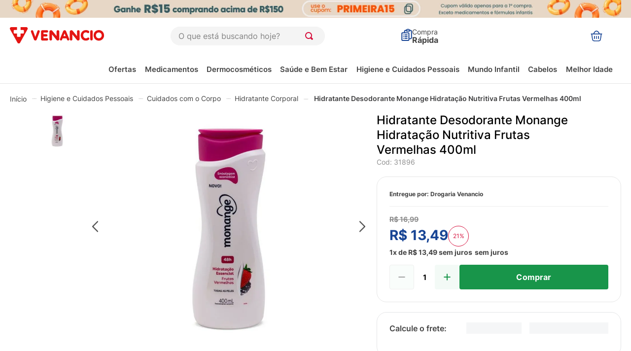

--- FILE ---
content_type: text/html
request_url: https://targeting.voxus.com.br/v/
body_size: 21
content:
5134500

--- FILE ---
content_type: application/javascript; charset=utf-8
request_url: https://drogariavenancio.vtexassets.com/_v/public/assets/v1/published/bundle/public/react/asset-91756dbcd35bbbccae894178ecb37e00491fb2cd.min.js?v=1&files=drogariavenancio.store@2.0.217-beta.0,AlterRecipeButton,CloseLoginModal,ProductHighlightWrapper,ProductPurchaseSimulation,ProductRecipeRetention,ProductPricePerStrip&files=vtex.store-components@3.178.5,common,Container,0,InfoCard,10,4,SearchBar,Image,Logo,7,5,Share,CollectionBadges,DiscountBadge,ProductName&async=2&workspace=master
body_size: 42654
content:
enqueueScripts([function(){
    (window.webpackJsonpdrogariavenancio_store_2_0_217_beta_0=window.webpackJsonpdrogariavenancio_store_2_0_217_beta_0||[]).push([["AlterRecipeButton"],{0:function(e,t){e.exports=React},14:function(e,t){e.exports=__RENDER_8_COMPONENTS__["vtex.product-context@0.x/useProduct"]},20:function(e,t){e.exports=__RENDER_8_COMPONENTS__["vtex.order-manager@0.x/OrderForm"]},22:function(e,t){e.exports=regeneratorRuntime},312:function(e,t,r){"use strict";r.r(t),function(e){var t=r(3);r.p=Object(t.getPublicPath)("drogariavenancio.store@2.0.217-beta.0");var a=Object(t.register)((function(){return r(526)}),e,"drogariavenancio.store@2.0.217-beta.0","drogariavenancio.store@2.x","AlterRecipeButton");a.renderHotReload,a.setupHMR}.call(this,r(10)(e))},314:function(e,t,r){},49:function(e,t){e.exports=__RENDER_8_COMPONENTS__["vtex.styleguide@9.x/Modal"]},526:function(e,t,r){"use strict";r.r(t);var a=r(1),n=r(0),c=r.n(n),o=r(49),i=r.n(o),l=r(64),u=r(61),s=(r(314),function(){var e=Object(n.useState)(!1),t=Object(a.a)(e,2),r=t[0],o=t[1],s=Object(u.b)(),p=s.hasValidRecipe,d=s.loading,_=s.currentRecipe,f=s.refresh,m=Object(n.useCallback)((function(){o(!0)}),[]),b=Object(n.useCallback)((function(){o(!1)}),[]),v=Object(n.useCallback)((function(){f()}),[f]);if(!p||d)return null;var R=function(){if(!_)return null;var e=_.sku||"",t="rx-recipe-".concat(e);try{var r=localStorage.getItem(t);if(r){var a=JSON.parse(r);if(a&&a.fileName&&a.uploadDate)return a}}catch(e){}return _}();return c.a.createElement(c.a.Fragment,null,c.a.createElement("button",{className:"alter-recipe-button",onClick:m,title:R?"Alterar receita: ".concat(function(e){try{var t=e.split("/"),r=t[t.length-1];return decodeURIComponent(r).split("?")[0]||"Arquivo da receita"}catch(e){return"Arquivo da receita"}}(R.fileName)):"Alterar receita"},c.a.createElement("div",{className:"alter-recipe-button-icon"},c.a.createElement("img",{src:"/arquivos/upload-file.svg",alt:"Alterar Receita",width:"26",height:"32"})),c.a.createElement("span",null,"Alterar Receita")),c.a.createElement(i.a,{isOpen:r,onClose:b,responsiveFullScreen:!0,blockClass:"alter-recipe-modal"},c.a.createElement("div",{className:"alter-recipe-modal-content"},c.a.createElement(l.a,{isEmbedded:!0,isAlterRecipe:!0,onUploadSuccess:v,onCancel:b,onClose:function(){},currentRecipe:R,refreshRecipe:f}))))});t.default=s}},[[312,"common",4]]]);
  },function(){
    (window.webpackJsonpdrogariavenancio_store_2_0_217_beta_0=window.webpackJsonpdrogariavenancio_store_2_0_217_beta_0||[]).push([["CloseLoginModal"],{0:function(e,t){e.exports=React},372:function(e,t,n){"use strict";n.r(t),function(e){var t=n(3);n.p=Object(t.getPublicPath)("drogariavenancio.store@2.0.217-beta.0");var o=Object(t.register)((function(){return n(531)}),e,"drogariavenancio.store@2.0.217-beta.0","drogariavenancio.store@2.x","CloseLoginModal");o.renderHotReload,o.setupHMR}.call(this,n(10)(e))},373:function(e,t,n){},531:function(e,t,n){"use strict";n.r(t);var o=n(1),a=n(0),r=n.n(a),i=(n(373),function(){var e=Object(a.useState)(""),t=Object(o.a)(e,2),n=t[0],i=t[1],c=Object(a.useState)(!1),s=Object(o.a)(c,2),u=s[0],l=s[1];return Object(a.useEffect)((function(){var e=document.querySelector(".vtex-menu-2-x-menuItem--header-menu-login");if(e){i(e.className);var t=new MutationObserver((function(){i(e.className)}));return t.observe(e,{attributes:!0}),function(){t.disconnect()}}return function(){}}),[]),Object(a.useEffect)((function(){n.includes("vtex-menu-2-x-menuItem--header-menu-login--isOpen")?l(!0):l(!1)}),[n]),u?r.a.createElement("div",{className:"ContainerCloseLoginModal"},r.a.createElement("button",{className:"ButtonCloseLoginModal",onClick:function(){var e=document.getElementsByClassName("vtex-menu-2-x-styledLinkContent--header-menu-login");e&&e[0].click()}},r.a.createElement("span",{className:"IconCloseLoginModal"},r.a.createElement("svg",{width:"24",height:"24",viewBox:"0 0 24 24",fill:"none",xmlns:"http://www.w3.org/2000/svg"},r.a.createElement("path",{d:"M5.63604 5.63605L18.364 18.364",stroke:"#444444",strokeWidth:"2",strokeLinecap:"round",strokeLinejoin:"round"}),r.a.createElement("path",{d:"M5.63604 18.364L18.364 5.63603",stroke:"#444444",strokeWidth:"2",strokeLinecap:"round",strokeLinejoin:"round"}))))):null});t.default=i}},[[372,"common"]]]);
  },function(){
    (window.webpackJsonpdrogariavenancio_store_2_0_217_beta_0=window.webpackJsonpdrogariavenancio_store_2_0_217_beta_0||[]).push([["ProductHighlightWrapper"],{0:function(t,e){t.exports=React},14:function(t,e){t.exports=__RENDER_8_COMPONENTS__["vtex.product-context@0.x/useProduct"]},282:function(t,e){t.exports=__RENDER_8_COMPONENTS__["vtex.css-handles@1.x/useCssHandles"]},429:function(t,e,r){"use strict";r.r(e),function(t){var e=r(3);r.p=Object(e.getPublicPath)("drogariavenancio.store@2.0.217-beta.0");var a=Object(e.register)((function(){return r(551)}),t,"drogariavenancio.store@2.0.217-beta.0","drogariavenancio.store@2.x","ProductHighlightWrapper");a.renderHotReload,a.setupHMR}.call(this,r(10)(t))},551:function(t,e,r){"use strict";r.r(e);var a=r(0),i=r.n(a),n=r(282),o=r.n(n),c=r(91),h=["productHighlightWrapper"],s=function(t){var e=t.children,r=o()(h),a=Object(c.b)();return a?i.a.createElement("div",{"data-highlight-name":a.highlight.name,"data-highlight-id":a.highlight.id,"data-highlight-type":a.type,className:r.productHighlightWrapper},e):null};e.default=s}},[[429,"common",5]]]);
  },function(){
    (window.webpackJsonpdrogariavenancio_store_2_0_217_beta_0=window.webpackJsonpdrogariavenancio_store_2_0_217_beta_0||[]).push([["ProductPurchaseSimulation"],{0:function(t,e){t.exports=React},14:function(t,e){t.exports=__RENDER_8_COMPONENTS__["vtex.product-context@0.x/useProduct"]},16:function(t,e){t.exports=__RENDER_8_COMPONENTS__["vtex.styleguide@9.x/Spinner"]},22:function(t,e){t.exports=regeneratorRuntime},28:function(t,e){t.exports=__RENDER_8_COMPONENTS__["vtex.order-items@0.x/OrderItems"]},436:function(t,e,n){"use strict";n.r(e),function(t){var e=n(3);n.p=Object(e.getPublicPath)("drogariavenancio.store@2.0.217-beta.0");var a=Object(e.register)((function(){return n(554)}),t,"drogariavenancio.store@2.0.217-beta.0","drogariavenancio.store@2.x","ProductPurchaseSimulation");a.renderHotReload,a.setupHMR}.call(this,n(10)(t))},437:function(t,e,n){},554:function(t,e,n){"use strict";n.r(e);var a=n(2),r=n.n(a),c=n(4),u=n(1),i=n(0),o=n.n(i),l=n(14),s=n.n(l),E=n(28),d=n(16),m=n.n(d),p=n(70),f=(n(437),function(){var t=s()(),e=Object(E.useOrderItems)().addItems,n=Object(i.useState)(0),a=Object(u.a)(n,2),l=a[0],d=a[1],f=Object(i.useState)(0),y=Object(u.a)(f,2),h=y[0],b=y[1],v=Object(i.useState)(0),O=Object(u.a)(v,2),_=O[0],P=O[1],L=Object(i.useState)(0),g=Object(u.a)(L,2),q=g[0],A=g[1],j=Object(i.useState)(0),x=Object(u.a)(j,2),C=x[0],U=x[1],k=Object(i.useState)(!1),R=Object(u.a)(k,2),S=R[0],G=R[1],N=Object(i.useState)(!1),V=Object(u.a)(N,2),w=V[0],F=V[1],I=Object(i.useState)(!1),M=Object(u.a)(I,2),D=M[0],H=M[1],B=function(){return o.a.createElement("svg",{xmlns:"http://www.w3.org/2000/svg",width:"20",height:"20",viewBox:"0 0 20 20",fill:"none"},o.a.createElement("g",{clipPath:"url(#clip0_6885_12683)"},o.a.createElement("path",{d:"M7.49996 18.3334C7.9602 18.3334 8.33329 17.9603 8.33329 17.5001C8.33329 17.0398 7.9602 16.6667 7.49996 16.6667C7.03972 16.6667 6.66663 17.0398 6.66663 17.5001C6.66663 17.9603 7.03972 18.3334 7.49996 18.3334Z",stroke:"#18954A",strokeWidth:"2",strokeLinecap:"round",strokeLinejoin:"round"}),o.a.createElement("path",{d:"M16.6667 18.3334C17.1269 18.3334 17.5 17.9603 17.5 17.5001C17.5 17.0398 17.1269 16.6667 16.6667 16.6667C16.2065 16.6667 15.8334 17.0398 15.8334 17.5001C15.8334 17.9603 16.2065 18.3334 16.6667 18.3334Z",stroke:"#18954A",strokeWidth:"2",strokeLinecap:"round",strokeLinejoin:"round"}),o.a.createElement("path",{d:"M0.833374 0.833252H4.16671L6.40004 11.9916C6.47624 12.3752 6.68496 12.7199 6.98966 12.9652C7.29436 13.2104 7.67562 13.3407 8.06671 13.3333H16.1667C16.5578 13.3407 16.9391 13.2104 17.2438 12.9652C17.5484 12.7199 17.7572 12.3752 17.8334 11.9916L19.1667 4.99992H5.00004",stroke:"#18954A",strokeWidth:"2",strokeLinecap:"round",strokeLinejoin:"round"})),o.a.createElement("defs",null,o.a.createElement("clipPath",{id:"clip0_6885_12683"},o.a.createElement("rect",{width:"20",height:"20",fill:"white"}))))},T=function(){G(!0),e([{id:l,quantity:h,seller:"1"}]).then((function(){var t=document.querySelectorAll(".vtex-minicart-2-x-openIconContainer .vtex-button");setTimeout((function(){t[0].click()}),200),G(!1)}))},J=function(){var t=Object(c.a)(r.a.mark((function t(e,n,a){var c;return r.a.wrap((function(t){for(;;)switch(t.prev=t.next){case 0:b(n),U(a),"/api/checkout/pub/orderForms/simulation?RnbBehavior=0",c=[{id:e,quantity:n,seller:"1"}],p.a.post("/api/checkout/pub/orderForms/simulation?RnbBehavior=0",{items:c}).then((function(t){var e=0,n=0;t.data.totals.map((function(t){return"Discounts"===t.id?(F(!0),n=t.value/100*-1):F(!1),"Items"===t.id&&(e=t.value/100),!0})),1===a?A(e-n):2===a&&(A(e),P(n))}));case 5:case"end":return t.stop()}}),t)})));return function(e,n,a){return t.apply(this,arguments)}}();Object(i.useEffect)((function(){var e=t.selectedItem.itemId;d(parseInt("".concat(e),10));var n=0;if(t.selectedItem.sellers.map((function(t){return n=t.commertialOffer.AvailableQuantity,!0})),t.product.benefits&&!1===w){var a=[{match:function(t){return t.includes("LEVE 8 PAGUE")},quantity:8,type:1},{match:function(t){return t.includes("LEVE 7 PAGUE")},quantity:7,type:1},{match:function(t){return t.includes("LEVE 6 PAGUE")},quantity:6,type:1},{match:function(t){return t.includes("LEVE 5 PAGUE")},quantity:5,type:1},{match:function(t){return t.includes("LEVE 4 PAGUE")},quantity:4,type:1},{match:function(t){return t.includes("LEVE 3 PAGUE")},quantity:3,type:1},{match:function(t){return t.includes("LEVE 2 PAGUE")},quantity:2,type:1},{match:function(t){return t.includes("LEVE 02 E PAGUE")},quantity:2,type:1},{match:function(t){return t.includes("LEVE 03 E PAGUE")},quantity:3,type:1},{match:function(t){return t.includes("LEVE 04 E PAGUE")},quantity:4,type:1},{match:function(t){return t.includes("LEVE 05 E PAGUE")},quantity:5,type:1},{match:function(t){return t.includes("LEVE 06 E PAGUE")},quantity:6,type:1},{match:function(t){return t.includes("LEVE 2 PAGUE")},quantity:2,type:1},{match:function(t){return t.includes("LEVE 3 PAGUE")},quantity:3,type:1},{match:function(t){return t.includes("COMPRE E GANHE")},quantity:1,type:1},{match:function(t){return t.includes("COMPRE JUNTO")},quantity:1,type:1},{match:function(t){return t.includes("LEVE 2 UNIDADES E PAGUE R$")},quantity:2,type:1},{match:function(t){return t.includes("LEVE 2 UN E PAGUE R$")},quantity:2,type:1},{match:function(t){return t.includes("LEVE 2UND E PAGUE R$")},quantity:2,type:1},{match:function(t){return t.includes("% OFF NA")},quantity:2,type:2}];t.product.benefits.map((function(t){var r=t.name.toUpperCase(),c=a.find((function(t){return t.match(r)}));return c&&(n<c.quantity?F(!1):J(e,c.quantity,c.type)),!0}))}}),[t]),Object(i.useEffect)((function(){t.product.properties&&(t.product.properties.filter((function(t){return!("Venda Controlada"!==t.name||!t.values[0])&&"SIM"===t.values[0]}))[0]&&H(!0))}),[]);return o.a.createElement(o.a.Fragment,null,w&&o.a.createElement("div",{className:"product-purchase-simulation"},o.a.createElement("div",{className:"product-purchase-simulation-text"},o.a.createElement(o.a.Fragment,null,o.a.createElement("b",null,1===C&&o.a.createElement(o.a.Fragment,null,"Leve "),2===C&&o.a.createElement(o.a.Fragment,null,"Compre "),h)," ","e pague"),o.a.createElement("span",null,1===C&&(q/h).toLocaleString("pt-br",{style:"currency",currency:"BRL"}),2===C&&(q/2-_).toLocaleString("pt-br",{style:"currency",currency:"BRL"})),1===C&&o.a.createElement(o.a.Fragment,null,"cada unidade"),2===C&&o.a.createElement(o.a.Fragment,null,"na 2ª unidade")),o.a.createElement("div",{className:"product-purchase-simulation-button"},o.a.createElement("button",{onClick:function(){return D?void((t=document.querySelectorAll(".vtex-flex-layout-0-x-flexRow--product-quantity-and-buy-button .product-recipe-retention-modal-trigger"))[0]?t[0].click():(H(!1),T())):T();var t}},S?o.a.createElement(m.a,{color:"#fff",size:"15"}):o.a.createElement(o.a.Fragment,null,o.a.createElement(B,null)," Adicionar ",h," un")))))});e.default=f}},[[436,"common",0,1]]]);
  },function(){
    (window.webpackJsonpdrogariavenancio_store_2_0_217_beta_0=window.webpackJsonpdrogariavenancio_store_2_0_217_beta_0||[]).push([["ProductRecipeRetention"],{0:function(e,t){e.exports=React},14:function(e,t){e.exports=__RENDER_8_COMPONENTS__["vtex.product-context@0.x/useProduct"]},20:function(e,t){e.exports=__RENDER_8_COMPONENTS__["vtex.order-manager@0.x/OrderForm"]},22:function(e,t){e.exports=regeneratorRuntime},438:function(e,t,n){"use strict";n.r(t),function(e){var t=n(3);n.p=Object(t.getPublicPath)("drogariavenancio.store@2.0.217-beta.0");var a=Object(t.register)((function(){return n(505)}),e,"drogariavenancio.store@2.0.217-beta.0","drogariavenancio.store@2.x","ProductRecipeRetention");a.renderHotReload,a.setupHMR}.call(this,n(10)(e))},439:function(e,t,n){},49:function(e,t){e.exports=__RENDER_8_COMPONENTS__["vtex.styleguide@9.x/Modal"]},505:function(e,t,n){"use strict";n.r(t);var a=n(0),o=n.n(a),r=n(49),l=n.n(r),c=n(64),i=n(1),u=n(75),d=n.n(u),m=n(61);function s(e,t){var n;if("undefined"==typeof Symbol||null==e[Symbol.iterator]){if(Array.isArray(e)||(n=function(e,t){if(!e)return;if("string"==typeof e)return p(e,t);var n=Object.prototype.toString.call(e).slice(8,-1);"Object"===n&&e.constructor&&(n=e.constructor.name);if("Map"===n||"Set"===n)return Array.from(e);if("Arguments"===n||/^(?:Ui|I)nt(?:8|16|32)(?:Clamped)?Array$/.test(n))return p(e,t)}(e))||t&&e&&"number"==typeof e.length){n&&(e=n);var a=0,o=function(){};return{s:o,n:function(){return a>=e.length?{done:!0}:{done:!1,value:e[a++]}},e:function(e){throw e},f:o}}throw new TypeError("Invalid attempt to iterate non-iterable instance.\nIn order to be iterable, non-array objects must have a [Symbol.iterator]() method.")}var r,l=!0,c=!1;return{s:function(){n=e[Symbol.iterator]()},n:function(){var e=n.next();return l=e.done,e},e:function(e){c=!0,r=e},f:function(){try{l||null==n.return||n.return()}finally{if(c)throw r}}}}function p(e,t){(null==t||t>e.length)&&(t=e.length);for(var n=0,a=new Array(t);n<t;n++)a[n]=e[n];return a}var f=[".vtex-flex-layout-0-x-flexRowContent--product-quantity-and-buy-button .vtex-add-to-cart-button-0-x-buttonDataContainer button",".vtex-flex-layout-0-x-flexRowContent--product-quantity-and-buy-button .vtex-button__label",".vtex-add-to-cart-button-0-x-buttonDataContainer .vtex-button__label",".vtex-add-to-cart-button-0-x-buttonDataContainer button",'[data-testid="buy-button"]','button[aria-label="Comprar"]','.vtex-flex-layout-0-x-flexRowContent--product-quantity-and-buy-button button[type="button"]'],E={id:"add-to-cart-button",event:"addToCart"},v=1e3,b=500,g=300,h=1,x=2,_=function(e){var t,n=!1,a=s(f);try{for(a.s();!(t=a.n()).done;){var o=t.value,r=document.querySelector(o);if(r&&!n){r.click(),n=!0;break}}}catch(e){a.e(e)}finally{a.f()}return!n&&e&&(e.click(),n=!0),n},y=function(e){e(E)},N=function(e){return"storePickupOnly"===e},C=function(){return o.a.createElement("img",{src:"/arquivos/modal-icon-papper-min.png",alt:"Ícone de documento",width:"94",height:"94"})},O=function(){return o.a.createElement("img",{src:"/arquivos/modal-icon-whatsapp-min.png",alt:"Ícone do WhatsApp",width:"94",height:"94"})},R=function(){return o.a.createElement("img",{src:"/arquivos/icon-modal-location-min.png",alt:"Ícone da loja",width:"94",height:"94"})},S=function(){return o.a.createElement("img",{src:"/arquivos/modal-icon-check-done-min.png",alt:"Ícone de confirmação",width:"94",height:"94"})},w=function(){return o.a.createElement(o.a.Fragment,null,o.a.createElement("div",{className:"modal-content-item"},o.a.createElement(C,null),o.a.createElement("p",null,"Venda somente com ",o.a.createElement("strong",null,"retenção da receita")," em conformidade com a Portaria 344/98 e RDC 471/21."," ",o.a.createElement("strong",null,"Não é aceita troca ou devolução."))),o.a.createElement("div",{className:"modal-content-item"},o.a.createElement(R,null),o.a.createElement("p",null,"Esse medicamento está disponível apenas para"," ",o.a.createElement("strong",null,"retirada em loja")," com a ",o.a.createElement("strong",null,"receita em mãos"),".")),o.a.createElement("div",{className:"modal-content-item"},o.a.createElement(S,null),o.a.createElement("p",null,"A conclusão da venda se dará mediante a ",o.a.createElement("strong",null,"aprovação")," e"," ",o.a.createElement("strong",null,"retenção")," da receita.")))},k=function(){return o.a.createElement(o.a.Fragment,null,o.a.createElement("div",{className:"modal-content-item"},o.a.createElement(C,null),o.a.createElement("p",null,"Venda somente com ",o.a.createElement("strong",null,"retenção da receita")," em conformidade com a Portaria 344/98 e RDC 471/21. Não é aceita troca ou devolução.")),o.a.createElement("div",{className:"modal-content-item"},o.a.createElement(O,null),o.a.createElement("p",null,o.a.createElement("strong",null,"Revise seu telefone.")," Nossa Central de Relacionamento poderá entrar em contato para validação da receita.")),o.a.createElement("div",{className:"modal-content-item"},o.a.createElement(S,null),o.a.createElement("p",null,"A conclusão da venda se dará mediante a"," ",o.a.createElement("strong",null,"aprovação e retenção")," da receita.")))},A=function(e){var t=e.onClose,n=e.onAgreement;return o.a.createElement("div",{className:"modal-footer"},o.a.createElement("div",{className:"modal-footer-left"},o.a.createElement("button",{onClick:t},"Não estou de acordo")),o.a.createElement("div",{className:"modal-footer-right"},o.a.createElement("button",{onClick:n},"Estou de acordo")))},j=function(){return o.a.createElement("div",{className:"modal-header"},o.a.createElement("div",{className:"modal-header-title"},"Medicamento Controlado"),o.a.createElement("div",{className:"modal-header-description"},"Você precisa estar de acordo para continuar a compra:"))},T=(n(439),function(e){var t=e.children,n=e.modalType,r=void 0===n?"withUpload":n,u=t[0],s=function(e,t){var n=Object(a.useState)(!1),o=Object(i.a)(n,2),r=o[0],l=o[1],c=Object(a.useState)(h),u=Object(i.a)(c,2),s=u[0],p=u[1],f=Object(a.useState)(!1),E=Object(i.a)(f,2),C=E[0],O=E[1],R=Object(a.useState)(!1),S=Object(i.a)(R,2),w=S[0],k=S[1],A=Object(a.useState)(!1),j=Object(i.a)(A,2),T=j[0],M=j[1],P=d()().push,D=Object(m.b)().hasValidRecipe,q=function(){t&&(t.click(),y(P))};return{isModalOpen:r,currentStep:s,inAgreement:C,recipeUploaded:w,isTransitioning:T,hasValidRecipe:D,isStorePickupOnly:function(){return N(e)},handleButtonClick:q,handleOpenModal:function(){D?q():(l(!0),p(h))},handleCloseModal:function(){l(!1),p(h)},handleAgreement:function(){M(!0),O(!0),N(e)?(k(!0),setTimeout((function(){l(!1),setTimeout((function(){_(t)&&y(P)}),b)}),v)):setTimeout((function(){p(x),M(!1)}),g)},handleBackToAgreement:function(){M(!0),setTimeout((function(){p(h),M(!1)}),g)},handleRecipeUploadSuccess:function(){k(!0),setTimeout((function(){l(!1),setTimeout((function(){_(t)&&y(P)}),b)}),v)},handleCloseAllModals:function(){l(!1),p(h)}}}(r,u),p=s.isModalOpen,f=s.currentStep,E=s.inAgreement,C=s.recipeUploaded,O=s.isTransitioning,R=s.hasValidRecipe,S=s.isStorePickupOnly,T=s.handleButtonClick,M=s.handleOpenModal,P=s.handleCloseModal,D=s.handleAgreement,q=s.handleBackToAgreement,U=s.handleRecipeUploadSuccess,V=s.handleCloseAllModals;return o.a.createElement(o.a.Fragment,null,o.a.createElement(l.a,{isOpen:p,onClose:P},o.a.createElement("div",{className:"product-recipe-retention-modal"},o.a.createElement("div",{className:"modal-steps-container"},o.a.createElement("div",{className:"modal-step ".concat(1===f?"modal-step--active":""," ").concat(O&&1===f?"modal-step--exiting":"")},o.a.createElement(j,null),o.a.createElement("div",{className:"modal-content"},S()?o.a.createElement(w,null):o.a.createElement(k,null)),o.a.createElement(A,{onClose:P,onAgreement:D})),o.a.createElement("div",{className:"modal-step ".concat(2===f?"modal-step--active":""," ").concat(2!==f||O?"":"modal-step--entering")},o.a.createElement(c.a,{isEmbedded:!0,onUploadSuccess:U,onCancel:q,onClose:V}))))),E&&C||R?o.a.createElement("div",{onClick:T,onKeyDown:function(e){return("Enter"===e.key||" "===e.key)&&T()},role:"button",tabIndex:0},u):o.a.createElement("button",{className:"product-recipe-retention-modal-trigger",onClick:M},"Comprar"))});t.default=T},75:function(e,t){e.exports=__RENDER_8_COMPONENTS__["vtex.pixel-manager@1.x/usePixel"]}},[[438,"common",4]]]);
  },function(){
    (window.webpackJsonpdrogariavenancio_store_2_0_217_beta_0=window.webpackJsonpdrogariavenancio_store_2_0_217_beta_0||[]).push([["ProductPricePerStrip"],{0:function(r,e){r.exports=React},109:function(r,e,t){},14:function(r,e){r.exports=__RENDER_8_COMPONENTS__["vtex.product-context@0.x/useProduct"]},434:function(r,e,t){"use strict";t.r(e),function(r){var e=t(3);t.p=Object(e.getPublicPath)("drogariavenancio.store@2.0.217-beta.0");var n=Object(e.register)((function(){return t(435)}),r,"drogariavenancio.store@2.0.217-beta.0","drogariavenancio.store@2.x","ProductPricePerStrip");n.renderHotReload,n.setupHMR}.call(this,t(10)(r))},435:function(r,e,t){"use strict";t.r(e);var n=t(74);e.default=n.a},74:function(r,e,t){"use strict";var n=t(0),i=t.n(n),o=t(14),a=t.n(o);t(109);e.a=function(r){var e,t,n,o=r.blockClass,c=a()();if(!(null==c?void 0:c.product))return null;var u=c.product,l=c.selectedItem,s=(u.properties||[]).find((function(r){return"Tiras"===r.name&&r.values&&r.values.length>0}));if(!s||!(null===(n=null===(t=null===(e=null==l?void 0:l.sellers)||void 0===e?void 0:e[0])||void 0===t?void 0:t.commertialOffer)||void 0===n?void 0:n.Price))return null;var d=s.values[0],v=parseInt(d,10);if(Number.isNaN(v)||v<=0)return null;var p,f=l.sellers[0].commertialOffer.Price/v;return i.a.createElement("span",{className:"pricePerStripContainer ".concat(o||"")},"R$ ",(p=f,new Intl.NumberFormat("pt-BR",{style:"currency",currency:"BRL",minimumFractionDigits:2}).format(p).replace("R$","").trim()),"/un")}}},[[434,"common"]]]);
  },function(){
    !function(t){function n(n){for(var r,u,c=n[0],a=n[1],f=n[2],s=0,p=[];s<c.length;s++)u=c[s],Object.prototype.hasOwnProperty.call(o,u)&&o[u]&&p.push(o[u][0]),o[u]=0;for(r in a)Object.prototype.hasOwnProperty.call(a,r)&&(t[r]=a[r]);for(l&&l(n);p.length;)p.shift()();return i.push.apply(i,f||[]),e()}function e(){for(var t,n=0;n<i.length;n++){for(var e=i[n],r=!0,c=1;c<e.length;c++){var a=e[c];0!==o[a]&&(r=!1)}r&&(i.splice(n--,1),t=u(u.s=e[0]))}return t}var r={},o={common:0},i=[];function u(n){if(r[n])return r[n].exports;var e=r[n]={i:n,l:!1,exports:{}};return t[n].call(e.exports,e,e.exports,u),e.l=!0,e.exports}u.m=t,u.c=r,u.d=function(t,n,e){u.o(t,n)||Object.defineProperty(t,n,{enumerable:!0,get:e})},u.r=function(t){"undefined"!=typeof Symbol&&Symbol.toStringTag&&Object.defineProperty(t,Symbol.toStringTag,{value:"Module"}),Object.defineProperty(t,"__esModule",{value:!0})},u.t=function(t,n){if(1&n&&(t=u(t)),8&n)return t;if(4&n&&"object"==typeof t&&t&&t.__esModule)return t;var e=Object.create(null);if(u.r(e),Object.defineProperty(e,"default",{enumerable:!0,value:t}),2&n&&"string"!=typeof t)for(var r in t)u.d(e,r,function(n){return t[n]}.bind(null,r));return e},u.n=function(t){var n=t&&t.__esModule?function(){return t.default}:function(){return t};return u.d(n,"a",n),n},u.o=function(t,n){return Object.prototype.hasOwnProperty.call(t,n)},u.p="";var c=window.webpackJsonpvtex_store_components_3_178_5=window.webpackJsonpvtex_store_components_3_178_5||[],a=c.push.bind(c);c.push=n,c=c.slice();for(var f=0;f<c.length;f++)n(c[f]);var l=a;e()}({10:function(t,n,e){"use strict";function r(){return(r=Object.assign||function(t){for(var n=1;n<arguments.length;n++){var e=arguments[n];for(var r in e)Object.prototype.hasOwnProperty.call(e,r)&&(t[r]=e[r])}return t}).apply(this,arguments)}e.d(n,"a",(function(){return r}))},100:function(t,n,e){"use strict";function r(t){if(void 0===t)throw new ReferenceError("this hasn't been initialised - super() hasn't been called");return t}e.d(n,"a",(function(){return r}))},13:function(t,n,e){"use strict";function r(){return(r=Object.assign||function(t){for(var n=1;n<arguments.length;n++){var e=arguments[n];for(var r in e)Object.prototype.hasOwnProperty.call(e,r)&&(t[r]=e[r])}return t}).apply(this,arguments)}e.d(n,"a",(function(){return r}))},15:function(t,n){t.exports=function(t){if(!t.webpackPolyfill){var n=Object.create(t);n.children||(n.children=[]),Object.defineProperty(n,"loaded",{enumerable:!0,get:function(){return n.l}}),Object.defineProperty(n,"id",{enumerable:!0,get:function(){return n.i}}),Object.defineProperty(n,"exports",{enumerable:!0}),n.webpackPolyfill=1}return n}},16:function(t,n,e){"use strict";function r(t){return(r=Object.setPrototypeOf?Object.getPrototypeOf:function(t){return t.__proto__||Object.getPrototypeOf(t)})(t)}e.d(n,"a",(function(){return r}))},20:function(t,n,e){"use strict";e.d(n,"a",(function(){return i}));var r=e(71);var o=e(77);function i(t){return function(t){if(Array.isArray(t))return Object(r.a)(t)}(t)||function(t){if("undefined"!=typeof Symbol&&Symbol.iterator in Object(t))return Array.from(t)}(t)||Object(o.a)(t)||function(){throw new TypeError("Invalid attempt to spread non-iterable instance.\nIn order to be iterable, non-array objects must have a [Symbol.iterator]() method.")}()}},24:function(t,n,e){"use strict";function r(t,n){if(!(t instanceof n))throw new TypeError("Cannot call a class as a function")}e.d(n,"a",(function(){return r}))},25:function(t,n,e){"use strict";function r(t,n){for(var e=0;e<n.length;e++){var r=n[e];r.enumerable=r.enumerable||!1,r.configurable=!0,"value"in r&&(r.writable=!0),Object.defineProperty(t,r.key,r)}}function o(t,n,e){return n&&r(t.prototype,n),e&&r(t,e),t}e.d(n,"a",(function(){return o}))},26:function(t,n,e){"use strict";function r(t,n){return(r=Object.setPrototypeOf||function(t,n){return t.__proto__=n,t})(t,n)}function o(t,n){if("function"!=typeof n&&null!==n)throw new TypeError("Super expression must either be null or a function");t.prototype=Object.create(n&&n.prototype,{constructor:{value:t,writable:!0,configurable:!0}}),n&&r(t,n)}e.d(n,"a",(function(){return o}))},27:function(t,n,e){"use strict";function r(t){return(r="function"==typeof Symbol&&"symbol"==typeof Symbol.iterator?function(t){return typeof t}:function(t){return t&&"function"==typeof Symbol&&t.constructor===Symbol&&t!==Symbol.prototype?"symbol":typeof t})(t)}e.d(n,"a",(function(){return i}));var o=e(31);function i(t,n){return!n||"object"!==r(n)&&"function"!=typeof n?Object(o.a)(t):n}},3:function(t,n,e){"use strict";Object.defineProperty(n,"__esModule",{value:!0}),n.getPublicPath=n.register=void 0;var r="__RENDER_8_RUNTIME__",o="__RENDER_8_COMPONENTS__",i=!("undefined"==typeof window||!window.document);i&&!window.global&&(window.global=window),window[o]=window[o]||{},n.register=function(t,n,e,i,u){var c="".concat(e,"/").concat(u),a="".concat(i,"/").concat(u),f=function(){return function(t,n){try{var e=t();return e.__esModule?e.default:e.default||e}catch(t){throw new Error("An error happened while requiring the app ".concat(n,", please check your app's code.\\n").concat(t.stack))}}(t,c)};if(window[r]&&window[r].registerComponent){var l=!!window.__RENDER_LAZY__;window[r].registerComponent(n,l?f:f(),e,u,l)}else{var s=f();window[r]&&window[r].withHMR?window[o][c]=window[o][a]=window[r].withHMR(n,s):window[o][c]=window[o][a]=s}return{}},n.getPublicPath=function(t){var n=window.__hostname__,e="/_v/public/assets/v1/published/";return i&&window.__RUNTIME__&&(n=__RUNTIME__.assetServerPublishedHost||window.location.hostname,e=__RUNTIME__.assetServerPublishedPath||"/_v/public/assets/v1/published/"),"https://"+n+e+"".concat(t,"/public/react/")}},31:function(t,n,e){"use strict";function r(t){if(void 0===t)throw new ReferenceError("this hasn't been initialised - super() hasn't been called");return t}e.d(n,"a",(function(){return r}))},32:function(t,n,e){"use strict";function r(t,n){t.prototype=Object.create(n.prototype),t.prototype.constructor=t,t.__proto__=n}e.d(n,"a",(function(){return r}))},40:function(t,n,e){"use strict";function r(t,n){if(null==t)return{};var e,r,o={},i=Object.keys(t);for(r=0;r<i.length;r++)e=i[r],n.indexOf(e)>=0||(o[e]=t[e]);return o}e.d(n,"a",(function(){return r}))},48:function(t,n,e){t.exports=e(89)},5:function(t,n,e){"use strict";function r(t,n,e){return n in t?Object.defineProperty(t,n,{value:e,enumerable:!0,configurable:!0,writable:!0}):t[n]=e,t}e.d(n,"a",(function(){return r}))},57:function(t,n,e){"use strict";function r(t,n){if(null==t)return{};var e,r,o=function(t,n){if(null==t)return{};var e,r,o={},i=Object.keys(t);for(r=0;r<i.length;r++)e=i[r],n.indexOf(e)>=0||(o[e]=t[e]);return o}(t,n);if(Object.getOwnPropertySymbols){var i=Object.getOwnPropertySymbols(t);for(r=0;r<i.length;r++)e=i[r],n.indexOf(e)>=0||Object.prototype.propertyIsEnumerable.call(t,e)&&(o[e]=t[e])}return o}e.d(n,"a",(function(){return r}))},59:function(t,n,e){"use strict";function r(t,n,e,r,o,i,u){try{var c=t[i](u),a=c.value}catch(t){return void e(t)}c.done?n(a):Promise.resolve(a).then(r,o)}function o(t){return function(){var n=this,e=arguments;return new Promise((function(o,i){var u=t.apply(n,e);function c(t){r(u,o,i,c,a,"next",t)}function a(t){r(u,o,i,c,a,"throw",t)}c(void 0)}))}}e.d(n,"a",(function(){return o}))},71:function(t,n,e){"use strict";function r(t,n){(null==n||n>t.length)&&(n=t.length);for(var e=0,r=new Array(n);e<n;e++)r[e]=t[e];return r}e.d(n,"a",(function(){return r}))},77:function(t,n,e){"use strict";e.d(n,"a",(function(){return o}));var r=e(71);function o(t,n){if(t){if("string"==typeof t)return Object(r.a)(t,n);var e=Object.prototype.toString.call(t).slice(8,-1);return"Object"===e&&t.constructor&&(e=t.constructor.name),"Map"===e||"Set"===e?Array.from(t):"Arguments"===e||/^(?:Ui|I)nt(?:8|16|32)(?:Clamped)?Array$/.test(e)?Object(r.a)(t,n):void 0}}},9:function(t,n,e){"use strict";e.d(n,"a",(function(){return o}));var r=e(77);function o(t,n){return function(t){if(Array.isArray(t))return t}(t)||function(t,n){if("undefined"!=typeof Symbol&&Symbol.iterator in Object(t)){var e=[],r=!0,o=!1,i=void 0;try{for(var u,c=t[Symbol.iterator]();!(r=(u=c.next()).done)&&(e.push(u.value),!n||e.length!==n);r=!0);}catch(t){o=!0,i=t}finally{try{r||null==c.return||c.return()}finally{if(o)throw i}}return e}}(t,n)||Object(r.a)(t,n)||function(){throw new TypeError("Invalid attempt to destructure non-iterable instance.\nIn order to be iterable, non-array objects must have a [Symbol.iterator]() method.")}()}}});
  },function(){
    (window.webpackJsonpvtex_store_components_3_178_5=window.webpackJsonpvtex_store_components_3_178_5||[]).push([["Container"],{0:function(e,t){e.exports=React},164:function(e,t,n){"use strict";n.r(t),function(e){var t=n(3);n.p=Object(t.getPublicPath)("vtex.store-components@3.178.5");var o=Object(t.register)((function(){return n(76)}),e,"vtex.store-components@3.178.5","vtex.store-components@3.x","Container");o.renderHotReload,o.setupHMR}.call(this,n(15)(e))},67:function(e,t,n){e.exports={container:"vtex-store-components-3-x-container"}},76:function(e,t,n){"use strict";n.r(t);var o=n(10),r=n(0),c=n.n(r),a=n(67),s=n.n(a),i=function(e,t){var n={};for(var o in e)Object.prototype.hasOwnProperty.call(e,o)&&t.indexOf(o)<0&&(n[o]=e[o]);if(null!=e&&"function"==typeof Object.getOwnPropertySymbols){var r=0;for(o=Object.getOwnPropertySymbols(e);r<o.length;r++)t.indexOf(o[r])<0&&Object.prototype.propertyIsEnumerable.call(e,o[r])&&(n[o[r]]=e[o[r]])}return n};function p(e,t){var n=e.className,r=e.children,a=i(e,["className","children"]);return c.a.createElement("section",Object(o.a)({},a,{className:"".concat(s.a.container," ph3 ph5-m ph2-xl mw9 center ").concat(null!=n?n:""),ref:t}),r)}p.displayName="Container";var l=c.a.forwardRef(p);t.default=l}},[[164,"common"]]]);
  },function(){
    (window.webpackJsonpvtex_store_components_3_178_5=window.webpackJsonpvtex_store_components_3_178_5||[]).push([[0],{108:function(t,n,r){"use strict";t.exports=function(t){return"string"==typeof t?t.toLowerCase():t}},109:function(t,n,r){"use strict";var e=r(110);t.exports={uris:e(["background","base","cite","href","longdesc","src","usemap"])}},110:function(t,n,r){"use strict";function e(t,n){return t[n]=!0,t}t.exports=function(t){return t.reduce(e,{})}},111:function(t,n,r){"use strict";var e=r(110);t.exports={voids:e(["area","br","col","hr","img","wbr","input","base","basefont","link","meta"])}},173:function(t,n,r){"use strict";t.exports=function t(n){for(var r,e,i=Array.prototype.slice.call(arguments,1);i.length;)for(e in r=i.shift())r.hasOwnProperty(e)&&("[object Object]"===Object.prototype.toString.call(n[e])?n[e]=t(n[e],r[e]):n[e]=r[e]);return n}},174:function(t,n,r){"use strict";var e=r(90),i=r(108),o=(r(109),r(111)),s=/^<\s*([\w:-]+)((?:\s+[\w:-]+(?:\s*=\s*(?:(?:"[^"]*")|(?:'[^']*')|[^>\s]+))?)*)\s*(\/?)\s*>/,a=/^<\s*\/\s*([\w:-]+)[^>]*>/,u=/([\w:-]+)(?:\s*=\s*(?:(?:"((?:[^"])*)")|(?:'((?:[^'])*)')|([^>\s]+)))?/g,c=/^</,f=/^<!doctype.*?>/i,l=/^<\s*\//;t.exports=function(t,n){for(var r,d=function(){var t=[];return t.lastItem=function(){return t[t.length-1]},t}(),g=t;t;)p();function p(){r=!0,function(){"\x3c!--"===t.substr(0,4)?(i=t.indexOf("--\x3e"))>=0&&(n.comment&&n.comment(t.substring(4,i)),t=t.substring(i+3),r=!1):f.test(t)?(e=t.match(f),r=!1,t=t.substring(e[0].length)):l.test(t)?v(a,b):c.test(t)&&v(s,h);var e;var i;!function(){if(!r)return;var e,i=t.indexOf("<");i>=0?(e=t.substring(0,i),t=t.substring(i)):(e=t,t="");n.chars&&n.chars(e)}()}();var e=t===g;g=t,e&&(t="")}function v(n,e){var i=t.match(n);i&&(t=t.substring(i[0].length),i[0].replace(n,e),r=!1)}function h(t,r,s,a){var c={},f=i(r),l=o.voids[f]||!!a;s.replace(u,(function(t,n,r,i,o){c[n]=void 0===r&&void 0===i&&void 0===o?void 0:e.decode(r||i||o||"")})),l||d.push(f),n.start&&n.start(f,c,l)}function b(t,r){var e,o=0,s=i(r);if(s)for(o=d.length-1;o>=0&&d[o]!==s;o--);if(o>=0){for(e=d.length-1;e>=o;e--)n.end&&n.end(d[e]);d.length=o}}b()}},175:function(t,n,r){"use strict";var e=r(90),i=r(108),o=r(109),s=r(111);t.exports=function(t,n){var r,a=n||{};return l(),{start:function(t,n,s){var f=i(t);if(r.ignoring)return void c(f);if(-1===(a.allowedTags||[]).indexOf(f))return void c(f);if(a.filter&&!a.filter({tag:f,attrs:n}))return void c(f);u("<"),u(f),Object.keys(n).forEach((function(t){var r=n[t],s=(a.allowedClasses||{})[f]||[],c=(a.allowedAttributes||{})[f]||[];c=c.concat((a.allowedAttributes||{})["*"]||[]);var l=i(t);("class"===l&&-1===c.indexOf(l)?(r=r.split(" ").filter((function(t){return s&&-1!==s.indexOf(t)})).join(" ").trim()).length:-1!==c.indexOf(l)&&(!0!==o.uris[l]||function(t){var n=t[0];if("#"===n||"/"===n)return!0;var r=t.indexOf(":");if(-1===r)return!0;var e=t.indexOf("?");if(-1!==e&&r>e)return!0;var i=t.indexOf("#");if(-1!==i&&r>i)return!0;return a.allowedSchemes.some((function(n){return 0===t.indexOf(n+":")}))}(r)))&&(u(" "),u(t),"string"==typeof r&&(u('="'),u(e.encode(r)),u('"')))})),u(s?"/>":">")},end:function(t){var n=i(t);-1!==(a.allowedTags||[]).indexOf(n)&&!1===r.ignoring?(u("</"),u(n),u(">")):f(n)},chars:function(t){!1===r.ignoring&&u(a.transformText?a.transformText(t):t)}};function u(n){t.push(n)}function c(t){s.voids[t]||(!1===r.ignoring?r={ignoring:t,depth:1}:r.ignoring===t&&r.depth++)}function f(t){r.ignoring===t&&--r.depth<=0&&l()}function l(){r={ignoring:!1,depth:0}}}},176:function(t,n,r){"use strict";t.exports={allowedAttributes:{"*":["title","accesskey"],a:["href","name","target","aria-label"],iframe:["allowfullscreen","frameborder","src"],img:["src","alt","title","aria-label"]},allowedClasses:{},allowedSchemes:["http","https","mailto"],allowedTags:["a","abbr","article","b","blockquote","br","caption","code","del","details","div","em","h1","h2","h3","h4","h5","h6","hr","i","img","ins","kbd","li","main","mark","ol","p","pre","section","span","strike","strong","sub","summary","sup","table","tbody","td","th","thead","tr","u","ul"],filter:null}},35:function(t,n,r){"use strict";r(90);var e=r(173),i=r(174),o=r(175),s=r(176);function a(t,n,r){var a=[],u=!0===r?n:e({},s,n),c=o(a,u);return i(t,c),a.join("")}a.defaults=s,t.exports=a},90:function(t,n,r){"use strict";var e={"&":"&amp;","<":"&lt;",">":"&gt;",'"':"&quot;","'":"&#39;"},i={"&amp;":"&","&lt;":"<","&gt;":">","&quot;":'"',"&#39;":"'"},o=/(&amp;|&lt;|&gt;|&quot;|&#39;)/g,s=/[&<>"']/g;function a(t){return e[t]}function u(t){return i[t]}function c(t){return null==t?"":String(t).replace(s,a)}function f(t){return null==t?"":String(t).replace(o,u)}c.options=f.options={},t.exports={encode:c,escape:c,decode:f,unescape:f,version:"1.0.0-browser"}}}]);
  },function(){
    (window.webpackJsonpvtex_store_components_3_178_5=window.webpackJsonpvtex_store_components_3_178_5||[]).push([["InfoCard"],{0:function(e,t){e.exports=React},1:function(e,t){e.exports=R},17:function(e,t){e.exports=__RENDER_8_COMPONENTS__["vtex.native-types@0.x/formatIOMessage"]},172:function(e,t,n){"use strict";n.r(t),function(e){var t=n(3);n.p=Object(t.getPublicPath)("vtex.store-components@3.178.5");var a=Object(t.register)((function(){return n(228)}),e,"vtex.store-components@3.178.5","vtex.store-components@3.x","InfoCard");a.renderHotReload,a.setupHMR}.call(this,n(15)(e))},19:function(e,t,n){"use strict";n.d(t,"a",(function(){return r})),n.d(t,"b",(function(){return d}));var a=n(0),i=n.n(a),o=n(35),l=n.n(o),r={allowedAttributes:{"*":["id","title","accesskey","class","style","aria-label","width","height","hidden"],a:["href","name","target"],iframe:["allow","allowfullscreen","frameborder","src"],img:["src","alt"],link:["rel","type","href"],td:["colspan","rowspan","headers"]},allowedClasses:{},allowedSchemes:["http","https","mailto","tel"],allowedTags:["a","abbr","article","b","blockquote","br","caption","code","del","details","div","em","figure","h1","h2","h3","h4","h5","h6","hr","header","footer","i","img","ins","iframe","kbd","li","main","mark","ol","p","picture","pre","section","source","span","strike","strong","sub","summary","sup","table","tbody","td","th","thead","tr","u","ul"]};function c(e){var t=arguments.length>1&&void 0!==arguments[1]?arguments[1]:{},n=t.allowedAttributes,a=t.allowedClasses,i=t.allowedTags,o=Object.assign({},r);return i&&(o.allowedTags=i),a&&(o.allowedClasses=a),n&&(o.allowedAttributes=n),l()(e,o)}function s(e){var t=arguments.length>1&&void 0!==arguments[1]?arguments[1]:{};return{__html:c(e,t)}}var d=function(e){var t=e.content,n=function(e){var t=arguments.length>1&&void 0!==arguments[1]?arguments[1]:{},n=t.allowedAttributes,i=t.allowedClasses,o=t.allowedTags,l=Object(a.useMemo)((function(){return s(e,{allowedAttributes:n,allowedClasses:i,allowedTags:o})}),[n,i,o,e]);return l}(t,{allowedAttributes:e.allowedAttributes,allowedClasses:e.allowedClasses,allowedTags:e.allowedTags});return t?i.a.createElement("div",{style:{display:"contents"},dangerouslySetInnerHTML:n}):null}},2:function(e,t){e.exports=PropTypes},228:function(e,t,n){"use strict";n.r(t);var a,i,o,l,r=n(10),c=n(5),s=n(6),d=n.n(s),m=n(2),u=n.n(m),f=n(0),T=n.n(f),b=n(1),g=n(4),p=n(8),x=n(17),_=n.n(x),O=n(7),E=n.n(O),v=n(84),A=n.n(v),h=n(29),C=n.n(h),y="left",N="center",w="right",j="left",I="center",L="right",M="none",P="button",k={TEXT_MODE_HTML:{name:"admin/editor.info-card.textMode.html",value:"html"},TEXT_MODE_RICHTEXT:{name:"admin/editor.info-card.textMode.rich-text",value:"rich-text"}},S={TEXT_POSITION_LEFT:{name:"admin/editor.info-card.textPosition.left",value:y},TEXT_POSITION_CENTER:{name:"admin/editor.info-card.textPosition.center",value:N},TEXT_POSITION_RIGHT:{name:"admin/editor.info-card.textPosition.right",value:w}},R={TEXT_ALIGNMENT_LEFT:{name:"admin/editor.info-card.textAlignment.left",value:j},TEXT_ALIGNMENT_CENTER:{name:"admin/editor.info-card.textAlignment.center",value:I},TEXT_ALIGNMENT_RIGHT:{name:"admin/editor.info-card.textAlignment.right",value:L}},U={CALL_ACTION_NONE:{name:"admin/editor.info-card.callAction.none",value:M},CALL_ACTION_BUTTON:{name:"admin/editor.info-card.callAction.button",value:P},CALL_ACTION_LINK:{name:"admin/editor.info-card.callAction.link",value:"link"}},X=["infoCardCallActionContainer","infoCardCallActionText"],F=function(){},D=function(e){var t=e.mode,n=e.text,a=e.url,i=e.linkTarget,o=E()(X).handles;if(t===M)return null;var l=function(e){var t=e.text;return e.mode===P?T.a.createElement(C.a,{onClick:F},t):T.a.createElement("p",{className:"".concat(o.infoCardCallActionText," link t-body b underline c-action-primary")},t)};return T.a.createElement(p.Link,{className:"".concat(o.infoCardCallActionContainer," mt6 mb6"),target:i,to:a,alt:n},T.a.createElement(l,{text:n,mode:t}))},H=function(e){var t=e.imageActionUrl,n=e.children,a=e.extraCondition,i=e.linkProps,o=void 0===i?{}:i;return!t||0===t.length||a?T.a.createElement(f.Fragment,null,n):T.a.createElement(p.Link,Object(r.a)({},o,{to:t}),n)},G=n(19);function B(e,t){var n=Object.keys(e);if(Object.getOwnPropertySymbols){var a=Object.getOwnPropertySymbols(e);t&&(a=a.filter((function(t){return Object.getOwnPropertyDescriptor(e,t).enumerable}))),n.push.apply(n,a)}return n}function z(e){for(var t=1;t<arguments.length;t++){var n=null!=arguments[t]?arguments[t]:{};t%2?B(Object(n),!0).forEach((function(t){Object(c.a)(e,t,n[t])})):Object.getOwnPropertyDescriptors?Object.defineProperties(e,Object.getOwnPropertyDescriptors(n)):B(Object(n)).forEach((function(t){Object.defineProperty(e,t,Object.getOwnPropertyDescriptor(n,t))}))}return e}var J=["p","span","a","div","br"],W={a:["class","href","title","target"],span:["class"],p:["class"],div:["class"]},q=(a={},Object(c.a)(a,y,"justify-start"),Object(c.a)(a,N,"justify-center"),Object(c.a)(a,w,"justify-end"),a),K=(i={},Object(c.a)(i,j,"tl"),Object(c.a)(i,I,"tc"),Object(c.a)(i,L,"tr"),i),Q=(o={},Object(c.a)(o,j,"items-start"),Object(c.a)(o,I,"items-center"),Object(c.a)(o,L,"items-end"),o),V=(l={},Object(c.a)(l,y,"flex-row"),Object(c.a)(l,w,"flex-row-reverse"),l),Y={textPosition:S.TEXT_POSITION_LEFT.value,textAlignment:R.TEXT_ALIGNMENT_LEFT.value},Z=function(e){return Object(b.values)(e).map((function(e){return e.value}))},$=function(e){return Object(b.values)(e).map((function(e){return e.name}))},ee=function(e,t,n){return e[t]||Y[n]},te=["infoCardImageLinkWrapper","infoCardContainer","infoCardTextContainer","infoCardHeadline","infoCardSubhead","infoCardBodyText","infoCardImageContainer","infoCardImage"],ne=Object(f.memo)(Object(g.injectIntl)((function(e){var t=e.isFullModeStyle,n=e.headline,a=e.subhead,i=e.bodyText,o=e.callToActionMode,l=e.callToActionText,c=e.callToActionUrl,s=e.callToActionLinkTarget,m=e.textPosition,u=e.textAlignment,f=e.imageUrl,b=e.mobileImageUrl,g=e.imageActionUrl,x=e.intl,O=e.htmlId,v=e.textMode,h=e.linkTarget,C=e.fetchpriority,N=e.preload,w=e.imageAltText,j=Object(p.useRuntime)().hints.mobile,I=Object(p.useExperimentalLazyImagesContext)().lazyLoad,L=E()(te).handles,M=m===y?"pr4-ns":"pl4-ns",P=t?ee(K,m,"textPosition"):ee(K,u,"textAlignment"),k=t?ee(Q,m,"textPosition"):ee(Q,u,"textAlignment"),S=ee(q,m,"textPosition"),R=ee(V,m,"textPosition"),U=function(e,t,n){return n&&e?n:t}(j,_()({id:f,intl:x}),_()({id:b,intl:x})),X=t?z(z({},!I&&{backgroundImage:"url(".concat(U,")")}),{},{backgroundSize:"cover"}):{},F=t&&I?{"data-bg":U}:{},B=d()("".concat(L.infoCardContainer," items-center"),t?"bg-center bb b--muted-4 flex ".concat(S):"flex-ns ".concat(R," bg-base ph2-ns pb2 justify-between"),I&&"lazyload"),Y="".concat(L.infoCardImageLinkWrapper," no-underline"),Z="".concat(L.infoCardTextContainer," flex flex-column mw-100 ")+(t?"mh8-ns mh4-s w-40-ns ".concat(k):"w-50-ns ph3-s ".concat(k," ").concat(M)),$="".concat(L.infoCardHeadline," t-heading-2 mt6 ").concat(P," c-on-base mw-100"),ne="".concat(L.infoCardSubhead," t-body mt6 c-on-base ").concat(P," mw-100"),ae="".concat(L.infoCardBodyText," t-body mt6 c-on-base ").concat(P," mw-100");return T.a.createElement(H,{imageActionUrl:_()({id:g,intl:x}),extraCondition:!t,linkProps:{className:Y,target:h}},T.a.createElement("div",Object(r.a)({className:B,style:X,"data-testid":"container",id:O},F),T.a.createElement("div",{className:Z},n&&("html"===v?T.a.createElement("div",{className:$},T.a.createElement(G.b,{content:_()({id:n,intl:x}),allowedTags:J,allowedAttributes:W})):T.a.createElement(A.a,{className:$,text:n})),a&&("html"===v?T.a.createElement("div",{className:ne},T.a.createElement(G.b,{content:_()({id:a,intl:x}),allowedTags:J,allowedAttributes:W})):T.a.createElement(A.a,{className:ne,text:a})),i&&("html"===v?T.a.createElement("div",{className:ae},T.a.createElement(G.b,{content:_()({id:i,intl:x}),allowedTags:J,allowedAttributes:W})):T.a.createElement(A.a,{className:ae,text:i})),T.a.createElement(D,{mode:o,text:_()({id:l,intl:x}),url:_()({id:c,intl:x}),linkTarget:s})),!t&&T.a.createElement("div",{className:"".concat(L.infoCardImageContainer," w-50-ns")},T.a.createElement(H,{imageActionUrl:_()({id:g,intl:x}),linkProps:{target:h}},T.a.createElement("img",Object(r.a)({className:L.infoCardImage,src:U,style:{objectFit:"cover"},alt:w||_()({id:l,intl:x}),"data-testid":"half-image",fetchPriority:C},N?{"data-vtex-preload":"true"}:{}))))))})));ne.propTypes={blockClass:m.string,isFullModeStyle:m.bool,textPosition:Object(m.oneOf)(Z(S)),headline:m.string,subhead:m.string,bodyText:m.string,callToActionMode:Object(m.oneOf)(Z(U)),callToActionText:m.string,callToActionUrl:m.string,imageUrl:m.string,mobileImageUrl:m.string,textAlignment:Object(m.oneOf)(Z(R)),imageActionUrl:m.string,imageAltText:m.string,intl:u.a.object,htmlId:m.string,textMode:Object(m.oneOf)(Z(k)),linkTarget:Object(m.oneOf)(["_self","_blank","_parent","_top"]),callToActionLinkTarget:Object(m.oneOf)(["_self","_blank","_parent","_top"])},ne.defaultProps={isFullModeStyle:!1,textPosition:S.TEXT_POSITION_LEFT.value,headline:"",subhead:"",bodyText:"",callToActionMode:U.CALL_ACTION_BUTTON.value,callToActionText:"",callToActionUrl:"",imageUrl:"",imageAltText:"",mobileImageUrl:"",textAlignment:R.TEXT_ALIGNMENT_LEFT.value,textMode:k.TEXT_MODE_HTML.value,linkTarget:"_self",callToActionLinkTarget:"_self",fetchpriority:"auto",preload:!1},ne.schema={title:"admin/editor.info-card.title",description:"admin/editor.info-card.description",type:"object",properties:{isFullModeStyle:{title:"admin/editor.info-card.isFullModeStyle.title",description:"admin/editor.info-card.isFullModeStyle.description",type:"boolean",default:!1,isLayout:!0},textPosition:{title:"admin/editor.info-card.textPosition.title",description:"admin/editor.info-card.textPosition.description",type:"string",enum:Z(S),enumNames:$(S),default:S.TEXT_POSITION_LEFT.value,isLayout:!0},callToActionMode:{title:"admin/editor.info-card.callToActionMode.title",description:"admin/editor.info-card.callToActionMode.description",type:"string",enum:Z(U),enumNames:$(U),default:U.CALL_ACTION_BUTTON.value,isLayout:!0},imageAltText:{title:"admin/editor.info-card.imageAltText.title",description:"admin/editor.info-card.imageAltText.description",type:"string",default:""},textAlignment:{title:"admin/editor.info-card.textAlignment.title",description:"admin/editor.info-card.textAlignment.description",type:"string",default:R.TEXT_ALIGNMENT_LEFT.value,enum:Z(R),enumNames:$(R),isLayout:!0},textMode:{title:"admin/editor.info-card.textMode.title",description:"admin/editor.info-card.textMode.description",type:"string",default:k.TEXT_MODE_HTML.value,enum:Z(k),enumNames:$(k),isLayout:!0},blockClass:{title:"admin/editor.blockClass.title",description:"admin/editor.blockClass.description",type:"string",isLayout:!0}}};var ae=ne;t.default=ae},29:function(e,t){e.exports=__RENDER_8_COMPONENTS__["vtex.styleguide@9.x/Button"]},4:function(e,t){e.exports=ReactIntl},6:function(e,t){e.exports=Classnames},7:function(e,t){e.exports=__RENDER_8_COMPONENTS__["vtex.css-handles@1.x/useCssHandles"]},8:function(e,t){e.exports=__RENDER_8_RUNTIME__},84:function(e,t){e.exports=__RENDER_8_COMPONENTS__["vtex.rich-text@0.x/index"]}},[[172,"common",0]]]);
  },function(){
    (window.webpackJsonpvtex_store_components_3_178_5=window.webpackJsonpvtex_store_components_3_178_5||[]).push([[10],{101:function(e,t,n){"use strict";e.exports=n(202)},202:function(e,t,n){"use strict";var o="function"==typeof Symbol&&Symbol.for,i=o?Symbol.for("react.element"):60103,r=o?Symbol.for("react.portal"):60106,u=o?Symbol.for("react.fragment"):60107,s=o?Symbol.for("react.strict_mode"):60108,l=o?Symbol.for("react.profiler"):60114,a=o?Symbol.for("react.provider"):60109,d=o?Symbol.for("react.context"):60110,c=o?Symbol.for("react.async_mode"):60111,p=o?Symbol.for("react.concurrent_mode"):60111,h=o?Symbol.for("react.forward_ref"):60112,f=o?Symbol.for("react.suspense"):60113,g=o?Symbol.for("react.suspense_list"):60120,m=o?Symbol.for("react.memo"):60115,v=o?Symbol.for("react.lazy"):60116,I=o?Symbol.for("react.block"):60121,y=o?Symbol.for("react.fundamental"):60117,b=o?Symbol.for("react.responder"):60118,S=o?Symbol.for("react.scope"):60119;function w(e){if("object"==typeof e&&null!==e){var t=e.$$typeof;switch(t){case i:switch(e=e.type){case c:case p:case u:case l:case s:case f:return e;default:switch(e=e&&e.$$typeof){case d:case h:case v:case m:case a:return e;default:return t}}case r:return t}}}function x(e){return w(e)===p}t.AsyncMode=c,t.ConcurrentMode=p,t.ContextConsumer=d,t.ContextProvider=a,t.Element=i,t.ForwardRef=h,t.Fragment=u,t.Lazy=v,t.Memo=m,t.Portal=r,t.Profiler=l,t.StrictMode=s,t.Suspense=f,t.isAsyncMode=function(e){return x(e)||w(e)===c},t.isConcurrentMode=x,t.isContextConsumer=function(e){return w(e)===d},t.isContextProvider=function(e){return w(e)===a},t.isElement=function(e){return"object"==typeof e&&null!==e&&e.$$typeof===i},t.isForwardRef=function(e){return w(e)===h},t.isFragment=function(e){return w(e)===u},t.isLazy=function(e){return w(e)===v},t.isMemo=function(e){return w(e)===m},t.isPortal=function(e){return w(e)===r},t.isProfiler=function(e){return w(e)===l},t.isStrictMode=function(e){return w(e)===s},t.isSuspense=function(e){return w(e)===f},t.isValidElementType=function(e){return"string"==typeof e||"function"==typeof e||e===u||e===p||e===l||e===s||e===f||e===g||"object"==typeof e&&null!==e&&(e.$$typeof===v||e.$$typeof===m||e.$$typeof===a||e.$$typeof===d||e.$$typeof===h||e.$$typeof===y||e.$$typeof===b||e.$$typeof===S||e.$$typeof===I)},t.typeOf=w},56:function(e,t){function n(e,t,n){var o,i,r,u,s;function l(){var a=Date.now()-u;a<t&&a>=0?o=setTimeout(l,t-a):(o=null,n||(s=e.apply(r,i),r=i=null))}null==t&&(t=100);var a=function(){r=this,i=arguments,u=Date.now();var a=n&&!o;return o||(o=setTimeout(l,t)),a&&(s=e.apply(r,i),r=i=null),s};return a.clear=function(){o&&(clearTimeout(o),o=null)},a.flush=function(){o&&(s=e.apply(r,i),r=i=null,clearTimeout(o),o=null)},a}n.debounce=n,e.exports=n},87:function(e,t,n){"use strict";var o=n(40),i=n(13),r=n(100),u=n(32),s=n(2),l=n.n(s),a=n(0);n(101);function d(e){return null!=e&&"object"==typeof e&&1===e.nodeType}function c(e,t){return(!t||"hidden"!==e)&&"visible"!==e&&"clip"!==e}function p(e,t){if(e.clientHeight<e.scrollHeight||e.clientWidth<e.scrollWidth){var n=getComputedStyle(e,null);return c(n.overflowY,t)||c(n.overflowX,t)||function(e){var t=function(e){if(!e.ownerDocument||!e.ownerDocument.defaultView)return null;try{return e.ownerDocument.defaultView.frameElement}catch(e){return null}}(e);return!!t&&(t.clientHeight<e.scrollHeight||t.clientWidth<e.scrollWidth)}(e)}return!1}function h(e,t,n,o,i,r,u,s){return r<e&&u>t||r>e&&u<t?0:r<=e&&s<=n||u>=t&&s>=n?r-e-o:u>t&&s<n||r<e&&s>n?u-t+i:0}var f=0;function g(e){return"function"==typeof e?e:m}function m(){}function v(e,t){null!==e&&function(e,t){var n=window,o=t.scrollMode,i=t.block,r=t.inline,u=t.boundary,s=t.skipOverflowHiddenElements,l="function"==typeof u?u:function(e){return e!==u};if(!d(e))throw new TypeError("Invalid target");for(var a=document.scrollingElement||document.documentElement,c=[],f=e;d(f)&&l(f);){if((f=f.parentNode)===a){c.push(f);break}f===document.body&&p(f)&&!p(document.documentElement)||p(f,s)&&c.push(f)}for(var g=n.visualViewport?n.visualViewport.width:innerWidth,m=n.visualViewport?n.visualViewport.height:innerHeight,v=window.scrollX||pageXOffset,I=window.scrollY||pageYOffset,y=e.getBoundingClientRect(),b=y.height,S=y.width,w=y.top,x=y.right,C=y.bottom,O=y.left,H="start"===i||"nearest"===i?w:"end"===i?C:w+b/2,E="center"===r?O+S/2:"end"===r?x:O,M=[],D=0;D<c.length;D++){var P=c[D],T=P.getBoundingClientRect(),k=T.height,A=T.width,R=T.top,j=T.right,V=T.bottom,K=T.left;if("if-needed"===o&&w>=0&&O>=0&&C<=m&&x<=g&&w>=R&&C<=V&&O>=K&&x<=j)return M;var _=getComputedStyle(P),L=parseInt(_.borderLeftWidth,10),$=parseInt(_.borderTopWidth,10),B=parseInt(_.borderRightWidth,10),W=parseInt(_.borderBottomWidth,10),U=0,N=0,F="offsetWidth"in P?P.offsetWidth-P.clientWidth-L-B:0,z="offsetHeight"in P?P.offsetHeight-P.clientHeight-$-W:0;if(a===P)U="start"===i?H:"end"===i?H-m:"nearest"===i?h(I,I+m,m,$,W,I+H,I+H+b,b):H-m/2,N="start"===r?E:"center"===r?E-g/2:"end"===r?E-g:h(v,v+g,g,L,B,v+E,v+E+S,S),U=Math.max(0,U+I),N=Math.max(0,N+v);else{U="start"===i?H-R-$:"end"===i?H-V+W+z:"nearest"===i?h(R,V,k,$,W+z,H,H+b,b):H-(R+k/2)+z/2,N="start"===r?E-K-L:"center"===r?E-(K+A/2)+F/2:"end"===r?E-j+B+F:h(K,j,A,L,B+F,E,E+S,S);var X=P.scrollLeft,Y=P.scrollTop;H+=Y-(U=Math.max(0,Math.min(Y+U,P.scrollHeight-k+z))),E+=X-(N=Math.max(0,Math.min(X+N,P.scrollWidth-A+F)))}M.push({el:P,top:U,left:N})}return M}(e,{boundary:t,block:"nearest",scrollMode:"if-needed"}).forEach((function(e){var t=e.el,n=e.top,o=e.left;t.scrollTop=n,t.scrollLeft=o}))}function I(e,t){return e===t||e.contains&&e.contains(t)}function y(e,t){var n;function o(){n&&clearTimeout(n)}function i(){for(var i=arguments.length,r=new Array(i),u=0;u<i;u++)r[u]=arguments[u];o(),n=setTimeout((function(){n=null,e.apply(void 0,r)}),t)}return i.cancel=o,i}function b(){for(var e=arguments.length,t=new Array(e),n=0;n<e;n++)t[n]=arguments[n];return function(e){for(var n=arguments.length,o=new Array(n>1?n-1:0),i=1;i<n;i++)o[i-1]=arguments[i];return t.some((function(t){return t&&t.apply(void 0,[e].concat(o)),e.preventDownshiftDefault||e.hasOwnProperty("nativeEvent")&&e.nativeEvent.preventDownshiftDefault}))}}function S(){for(var e=arguments.length,t=new Array(e),n=0;n<e;n++)t[n]=arguments[n];return function(e){t.forEach((function(t){"function"==typeof t?t(e):t&&(t.current=e)}))}}function w(e){var t=e.isOpen,n=e.selectedItem,o=e.resultCount,i=e.previousResultCount,r=e.itemToString;return t?o?o!==i?o+" result"+(1===o?" is":"s are")+" available, use up and down arrow keys to navigate. Press Enter key to select.":"":"No results are available.":n?r(n):""}function x(e,t){return!(e=Array.isArray(e)?e[0]:e)&&t?t:e}function C(e){return"string"==typeof e.type}function O(e){return e.props}var H=["highlightedIndex","inputValue","isOpen","selectedItem","type"];function E(e){void 0===e&&(e={});var t={};return H.forEach((function(n){e.hasOwnProperty(n)&&(t[n]=e[n])})),t}function M(e){var t=e.key,n=e.keyCode;return n>=37&&n<=40&&0!==t.indexOf("Arrow")?"Arrow"+t:t}function D(e,t,n){var o=n-1;("number"!=typeof t||t<0||t>=n)&&(t=e>0?-1:o+1);var i=t+e;return i<0?i=o:i>o&&(i=0),i}var P=y((function(){k().textContent=""}),500);function T(e,t){var n=k(t);e&&(n.textContent=e,P())}function k(e){void 0===e&&(e=document);var t=e.getElementById("a11y-status-message");return t||((t=e.createElement("div")).setAttribute("id","a11y-status-message"),t.setAttribute("role","status"),t.setAttribute("aria-live","polite"),t.setAttribute("aria-relevant","additions text"),Object.assign(t.style,{border:"0",clip:"rect(0 0 0 0)",height:"1px",margin:"-1px",overflow:"hidden",padding:"0",position:"absolute",width:"1px"}),e.body.appendChild(t),t)}var A=Object.freeze({__proto__:null,unknown:0,mouseUp:1,itemMouseEnter:2,keyDownArrowUp:3,keyDownArrowDown:4,keyDownEscape:5,keyDownEnter:6,keyDownHome:7,keyDownEnd:8,clickItem:9,blurInput:10,changeInput:11,keyDownSpaceButton:12,clickButton:13,blurButton:14,controlledPropUpdatedSelectedItem:15,touchEnd:16}),R=function(){var e=function(e){function t(t){var n=e.call(this,t)||this;n.id=n.props.id||"downshift-"+String(f++),n.menuId=n.props.menuId||n.id+"-menu",n.labelId=n.props.labelId||n.id+"-label",n.inputId=n.props.inputId||n.id+"-input",n.getItemId=n.props.getItemId||function(e){return n.id+"-item-"+e},n.input=null,n.items=[],n.itemCount=null,n.previousResultCount=0,n.timeoutIds=[],n.internalSetTimeout=function(e,t){var o=setTimeout((function(){n.timeoutIds=n.timeoutIds.filter((function(e){return e!==o})),e()}),t);n.timeoutIds.push(o)},n.setItemCount=function(e){n.itemCount=e},n.unsetItemCount=function(){n.itemCount=null},n.setHighlightedIndex=function(e,t){void 0===e&&(e=n.props.defaultHighlightedIndex),void 0===t&&(t={}),t=E(t),n.internalSetState(Object(i.a)({highlightedIndex:e},t))},n.clearSelection=function(e){n.internalSetState({selectedItem:null,inputValue:"",highlightedIndex:n.props.defaultHighlightedIndex,isOpen:n.props.defaultIsOpen},e)},n.selectItem=function(e,t,o){t=E(t),n.internalSetState(Object(i.a)({isOpen:n.props.defaultIsOpen,highlightedIndex:n.props.defaultHighlightedIndex,selectedItem:e,inputValue:n.props.itemToString(e)},t),o)},n.selectItemAtIndex=function(e,t,o){var i=n.items[e];null!=i&&n.selectItem(i,t,o)},n.selectHighlightedItem=function(e,t){return n.selectItemAtIndex(n.getState().highlightedIndex,e,t)},n.internalSetState=function(e,t){var o,r,u={},s="function"==typeof e;return!s&&e.hasOwnProperty("inputValue")&&n.props.onInputValueChange(e.inputValue,Object(i.a)({},n.getStateAndHelpers(),{},e)),n.setState((function(t){t=n.getState(t);var l=s?e(t):e;l=n.props.stateReducer(t,l),o=l.hasOwnProperty("selectedItem");var a={},d={};return o&&l.selectedItem!==t.selectedItem&&(r=l.selectedItem),l.type=l.type||0,Object.keys(l).forEach((function(e){t[e]!==l[e]&&(u[e]=l[e]),"type"!==e&&(d[e]=l[e],n.isControlledProp(e)||(a[e]=l[e]))})),s&&l.hasOwnProperty("inputValue")&&n.props.onInputValueChange(l.inputValue,Object(i.a)({},n.getStateAndHelpers(),{},l)),a}),(function(){g(t)(),Object.keys(u).length>1&&n.props.onStateChange(u,n.getStateAndHelpers()),o&&n.props.onSelect(e.selectedItem,n.getStateAndHelpers()),void 0!==r&&n.props.onChange(r,n.getStateAndHelpers()),n.props.onUserAction(u,n.getStateAndHelpers())}))},n.rootRef=function(e){return n._rootNode=e},n.getRootProps=function(e,t){var r,u=void 0===e?{}:e,s=u.refKey,l=void 0===s?"ref":s,a=u.ref,d=Object(o.a)(u,["refKey","ref"]),c=(void 0===t?{}:t).suppressRefError,p=void 0!==c&&c;n.getRootProps.called=!0,n.getRootProps.refKey=l,n.getRootProps.suppressRefError=p;var h=n.getState().isOpen;return Object(i.a)(((r={})[l]=S(a,n.rootRef),r.role="combobox",r["aria-expanded"]=h,r["aria-haspopup"]="listbox",r["aria-owns"]=h?n.menuId:null,r["aria-labelledby"]=n.labelId,r),d)},n.keyDownHandlers={ArrowDown:function(e){var t=this;if(e.preventDefault(),this.getState().isOpen){var n=e.shiftKey?5:1;this.moveHighlightedIndex(n,{type:4})}else this.internalSetState({isOpen:!0,type:4},(function(){var e=t.getItemCount();e>0&&t.setHighlightedIndex(D(1,t.getState().highlightedIndex,e),{type:4})}))},ArrowUp:function(e){var t=this;if(e.preventDefault(),this.getState().isOpen){var n=e.shiftKey?-5:-1;this.moveHighlightedIndex(n,{type:3})}else this.internalSetState({isOpen:!0,type:3},(function(){var e=t.getItemCount();e>0&&t.setHighlightedIndex(D(-1,t.getState().highlightedIndex,e),{type:4})}))},Enter:function(e){var t=this.getState(),n=t.isOpen,o=t.highlightedIndex;if(n&&null!=o){e.preventDefault();var i=this.items[o],r=this.getItemNodeFromIndex(o);if(null==i||r&&r.hasAttribute("disabled"))return;this.selectHighlightedItem({type:6})}},Escape:function(e){e.preventDefault(),this.reset({type:5,selectedItem:null,inputValue:""})}},n.buttonKeyDownHandlers=Object(i.a)({},n.keyDownHandlers,{" ":function(e){e.preventDefault(),this.toggleMenu({type:12})}}),n.inputKeyDownHandlers=Object(i.a)({},n.keyDownHandlers,{Home:function(e){this.highlightFirstOrLastIndex(e,!0,{type:7})},End:function(e){this.highlightFirstOrLastIndex(e,!1,{type:8})}}),n.getToggleButtonProps=function(e){var t=void 0===e?{}:e,r=t.onClick,u=(t.onPress,t.onKeyDown),s=t.onKeyUp,l=t.onBlur,a=Object(o.a)(t,["onClick","onPress","onKeyDown","onKeyUp","onBlur"]),d=n.getState().isOpen,c={onClick:b(r,n.buttonHandleClick),onKeyDown:b(u,n.buttonHandleKeyDown),onKeyUp:b(s,n.buttonHandleKeyUp),onBlur:b(l,n.buttonHandleBlur)},p=a.disabled?{}:c;return Object(i.a)({type:"button",role:"button","aria-label":d?"close menu":"open menu","aria-haspopup":!0,"data-toggle":!0},p,{},a)},n.buttonHandleKeyUp=function(e){e.preventDefault()},n.buttonHandleKeyDown=function(e){var t=M(e);n.buttonKeyDownHandlers[t]&&n.buttonKeyDownHandlers[t].call(Object(r.a)(n),e)},n.buttonHandleClick=function(e){e.preventDefault(),n.props.environment.document.activeElement===n.props.environment.document.body&&e.target.focus(),n.internalSetTimeout((function(){return n.toggleMenu({type:13})}))},n.buttonHandleBlur=function(e){var t=e.target;n.internalSetTimeout((function(){n.isMouseDown||null!=n.props.environment.document.activeElement&&n.props.environment.document.activeElement.id===n.inputId||n.props.environment.document.activeElement===t||n.reset({type:14})}))},n.getLabelProps=function(e){return Object(i.a)({htmlFor:n.inputId,id:n.labelId},e)},n.getInputProps=function(e){var t=void 0===e?{}:e,r=t.onKeyDown,u=t.onBlur,s=t.onChange,l=t.onInput,a=(t.onChangeText,Object(o.a)(t,["onKeyDown","onBlur","onChange","onInput","onChangeText"])),d={};var c,p=n.getState(),h=p.inputValue,f=p.isOpen,g=p.highlightedIndex;a.disabled||((c={}).onChange=b(s,l,n.inputHandleChange),c.onKeyDown=b(r,n.inputHandleKeyDown),c.onBlur=b(u,n.inputHandleBlur),d=c);return Object(i.a)({"aria-autocomplete":"list","aria-activedescendant":f&&"number"==typeof g&&g>=0?n.getItemId(g):null,"aria-controls":f?n.menuId:null,"aria-labelledby":n.labelId,autoComplete:"off",value:h,id:n.inputId},d,{},a)},n.inputHandleKeyDown=function(e){var t=M(e);t&&n.inputKeyDownHandlers[t]&&n.inputKeyDownHandlers[t].call(Object(r.a)(n),e)},n.inputHandleChange=function(e){n.internalSetState({type:11,isOpen:!0,inputValue:e.target.value,highlightedIndex:n.props.defaultHighlightedIndex})},n.inputHandleBlur=function(){n.internalSetTimeout((function(){var e=n.props.environment.document&&!!n.props.environment.document.activeElement&&!!n.props.environment.document.activeElement.dataset&&n.props.environment.document.activeElement.dataset.toggle&&n._rootNode&&n._rootNode.contains(n.props.environment.document.activeElement);n.isMouseDown||e||n.reset({type:10})}))},n.menuRef=function(e){n._menuNode=e},n.getMenuProps=function(e,t){var r,u=void 0===e?{}:e,s=u.refKey,l=void 0===s?"ref":s,a=u.ref,d=Object(o.a)(u,["refKey","ref"]),c=(void 0===t?{}:t).suppressRefError,p=void 0!==c&&c;return n.getMenuProps.called=!0,n.getMenuProps.refKey=l,n.getMenuProps.suppressRefError=p,Object(i.a)(((r={})[l]=S(a,n.menuRef),r.role="listbox",r["aria-labelledby"]=d&&d["aria-label"]?null:n.labelId,r.id=n.menuId,r),d)},n.getItemProps=function(e){var t,r=void 0===e?{}:e,u=r.onMouseMove,s=r.onMouseDown,l=r.onClick,a=(r.onPress,r.index),d=r.item,c=void 0===d?void 0:d,p=Object(o.a)(r,["onMouseMove","onMouseDown","onClick","onPress","index","item"]);void 0===a?(n.items.push(c),a=n.items.indexOf(c)):n.items[a]=c;var h=l,f=((t={onMouseMove:b(u,(function(){a!==n.getState().highlightedIndex&&(n.setHighlightedIndex(a,{type:2}),n.avoidScrolling=!0,n.internalSetTimeout((function(){return n.avoidScrolling=!1}),250))})),onMouseDown:b(s,(function(e){e.preventDefault()}))}).onClick=b(h,(function(){n.selectItemAtIndex(a,{type:9})})),t),g=p.disabled?{onMouseDown:f.onMouseDown}:f;return Object(i.a)({id:n.getItemId(a),role:"option","aria-selected":n.getState().highlightedIndex===a},g,{},p)},n.clearItems=function(){n.items=[]},n.reset=function(e,t){void 0===e&&(e={}),e=E(e),n.internalSetState((function(t){var o=t.selectedItem;return Object(i.a)({isOpen:n.props.defaultIsOpen,highlightedIndex:n.props.defaultHighlightedIndex,inputValue:n.props.itemToString(o)},e)}),t)},n.toggleMenu=function(e,t){void 0===e&&(e={}),e=E(e),n.internalSetState((function(t){var o=t.isOpen;return Object(i.a)({isOpen:!o},o&&{highlightedIndex:n.props.defaultHighlightedIndex},{},e)}),(function(){var o=n.getState(),i=o.isOpen,r=o.highlightedIndex;i&&n.getItemCount()>0&&"number"==typeof r&&n.setHighlightedIndex(r,e),g(t)()}))},n.openMenu=function(e){n.internalSetState({isOpen:!0},e)},n.closeMenu=function(e){n.internalSetState({isOpen:!1},e)},n.updateStatus=y((function(){var e=n.getState(),t=n.items[e.highlightedIndex],o=n.getItemCount(),r=n.props.getA11yStatusMessage(Object(i.a)({itemToString:n.props.itemToString,previousResultCount:n.previousResultCount,resultCount:o,highlightedItem:t},e));n.previousResultCount=o,T(r,n.props.environment.document)}),200);var u=n.props,s=u.defaultHighlightedIndex,l=u.initialHighlightedIndex,a=void 0===l?s:l,d=u.defaultIsOpen,c=u.initialIsOpen,p=void 0===c?d:c,h=u.initialInputValue,m=void 0===h?"":h,v=u.initialSelectedItem,I=void 0===v?null:v,w=n.getState({highlightedIndex:a,isOpen:p,inputValue:m,selectedItem:I});return null!=w.selectedItem&&void 0===n.props.initialInputValue&&(w.inputValue=n.props.itemToString(w.selectedItem)),n.state=w,n}Object(u.a)(t,e);var n=t.prototype;return n.internalClearTimeouts=function(){this.timeoutIds.forEach((function(e){clearTimeout(e)})),this.timeoutIds=[]},n.getState=function(e){var t=this;return void 0===e&&(e=this.state),Object.keys(e).reduce((function(n,o){return n[o]=t.isControlledProp(o)?t.props[o]:e[o],n}),{})},n.isControlledProp=function(e){return void 0!==this.props[e]},n.getItemCount=function(){var e=this.items.length;return null!=this.itemCount?e=this.itemCount:void 0!==this.props.itemCount&&(e=this.props.itemCount),e},n.getItemNodeFromIndex=function(e){return this.props.environment.document.getElementById(this.getItemId(e))},n.scrollHighlightedItemIntoView=function(){var e=this.getItemNodeFromIndex(this.getState().highlightedIndex);this.props.scrollIntoView(e,this._menuNode)},n.moveHighlightedIndex=function(e,t){var n=this.getItemCount();if(n>0){var o=D(e,this.getState().highlightedIndex,n);this.setHighlightedIndex(o,t)}},n.highlightFirstOrLastIndex=function(e,t,n){var o=this.getItemCount()-1;o<0||!this.getState().isOpen||(e.preventDefault(),this.setHighlightedIndex(t?0:o,n))},n.getStateAndHelpers=function(){var e=this.getState(),t=e.highlightedIndex,n=e.inputValue,o=e.selectedItem,i=e.isOpen,r=this.props.itemToString,u=this.id,s=this.getRootProps,l=this.getToggleButtonProps,a=this.getLabelProps,d=this.getMenuProps,c=this.getInputProps,p=this.getItemProps,h=this.openMenu,f=this.closeMenu,g=this.toggleMenu,m=this.selectItem,v=this.selectItemAtIndex,I=this.selectHighlightedItem,y=this.setHighlightedIndex,b=this.clearSelection,S=this.clearItems;return{getRootProps:s,getToggleButtonProps:l,getLabelProps:a,getMenuProps:d,getInputProps:c,getItemProps:p,reset:this.reset,openMenu:h,closeMenu:f,toggleMenu:g,selectItem:m,selectItemAtIndex:v,selectHighlightedItem:I,setHighlightedIndex:y,clearSelection:b,clearItems:S,setItemCount:this.setItemCount,unsetItemCount:this.unsetItemCount,setState:this.internalSetState,itemToString:r,id:u,highlightedIndex:t,inputValue:n,isOpen:i,selectedItem:o}},n.componentDidMount=function(){var e=this;var t=function(t,n){void 0===n&&(n=!0);var o=e.props.environment.document;return[e._rootNode,e._menuNode].some((function(e){return e&&(I(e,t)||n&&I(e,o.activeElement))}))},n=function(){e.isMouseDown=!0},o=function(n){e.isMouseDown=!1,!t(n.target)&&e.getState().isOpen&&e.reset({type:1},(function(){return e.props.onOuterClick(e.getStateAndHelpers())}))},i=function(){e.isTouchMove=!1},r=function(){e.isTouchMove=!0},u=function(n){var o=t(n.target,!1);e.isTouchMove||o||!e.getState().isOpen||e.reset({type:16},(function(){return e.props.onOuterClick(e.getStateAndHelpers())}))},s=this.props.environment;s.addEventListener("mousedown",n),s.addEventListener("mouseup",o),s.addEventListener("touchstart",i),s.addEventListener("touchmove",r),s.addEventListener("touchend",u),this.cleanup=function(){e.internalClearTimeouts(),e.updateStatus.cancel(),s.removeEventListener("mousedown",n),s.removeEventListener("mouseup",o),s.removeEventListener("touchstart",i),s.removeEventListener("touchmove",r),s.removeEventListener("touchend",u)}},n.shouldScroll=function(e,t){var n=(void 0===this.props.highlightedIndex?this.getState():this.props).highlightedIndex,o=(void 0===t.highlightedIndex?e:t).highlightedIndex;return n&&this.getState().isOpen&&!e.isOpen||n!==o},n.componentDidUpdate=function(e,t){this.isControlledProp("selectedItem")&&this.props.selectedItemChanged(e.selectedItem,this.props.selectedItem)&&this.internalSetState({type:15,inputValue:this.props.itemToString(this.props.selectedItem)}),!this.avoidScrolling&&this.shouldScroll(t,e)&&this.scrollHighlightedItemIntoView(),this.updateStatus()},n.componentWillUnmount=function(){this.cleanup()},n.render=function(){var e=x(this.props.children,m);this.clearItems(),this.getRootProps.called=!1,this.getRootProps.refKey=void 0,this.getRootProps.suppressRefError=void 0,this.getMenuProps.called=!1,this.getMenuProps.refKey=void 0,this.getMenuProps.suppressRefError=void 0,this.getLabelProps.called=!1,this.getInputProps.called=!1;var t=x(e(this.getStateAndHelpers()));return t?this.getRootProps.called||this.props.suppressRefError?t:C(t)?Object(a.cloneElement)(t,this.getRootProps(O(t))):void 0:null},t}(a.Component);return e.defaultProps={defaultHighlightedIndex:null,defaultIsOpen:!1,getA11yStatusMessage:w,itemToString:function(e){return null==e?"":String(e)},onStateChange:m,onInputValueChange:m,onUserAction:m,onChange:m,onSelect:m,onOuterClick:m,selectedItemChanged:function(e,t){return e!==t},environment:"undefined"==typeof window?{}:window,stateReducer:function(e,t){return t},suppressRefError:!1,scrollIntoView:v},e.stateChangeTypes=A,e}();l.a.array.isRequired,l.a.func,l.a.func,l.a.func,l.a.bool,l.a.number,l.a.number,l.a.number,l.a.bool,l.a.bool,l.a.bool,l.a.any,l.a.any,l.a.any,l.a.string,l.a.string,l.a.string,l.a.func,l.a.string,l.a.func,l.a.func,l.a.func,l.a.func,l.a.func,l.a.shape({addEventListener:l.a.func,removeEventListener:l.a.func,document:l.a.shape({getElementById:l.a.func,activeElement:l.a.any,body:l.a.any})});"undefined"==typeof window||window;t.a=R}}]);
  },function(){
    (window.webpackJsonpvtex_store_components_3_178_5=window.webpackJsonpvtex_store_components_3_178_5||[]).push([[4],{113:function(e,n){var t={kind:"Document",definitions:[{kind:"OperationDefinition",operation:"query",name:{kind:"Name",value:"Autocomplete"},variableDefinitions:[{kind:"VariableDefinition",variable:{kind:"Variable",name:{kind:"Name",value:"maxRows"}},type:{kind:"NamedType",name:{kind:"Name",value:"Int"}},directives:[]},{kind:"VariableDefinition",variable:{kind:"Variable",name:{kind:"Name",value:"inputValue"}},type:{kind:"NamedType",name:{kind:"Name",value:"String"}},directives:[]}],directives:[{kind:"Directive",name:{kind:"Name",value:"context"},arguments:[{kind:"Argument",name:{kind:"Name",value:"sender"},value:{kind:"StringValue",value:"vtex.store-components@3.178.5",block:!1}}]}],selectionSet:{kind:"SelectionSet",selections:[{kind:"Field",name:{kind:"Name",value:"autocomplete"},arguments:[{kind:"Argument",name:{kind:"Name",value:"maxRows"},value:{kind:"Variable",name:{kind:"Name",value:"maxRows"}}},{kind:"Argument",name:{kind:"Name",value:"searchTerm"},value:{kind:"Variable",name:{kind:"Name",value:"inputValue"}}}],directives:[{kind:"Directive",name:{kind:"Name",value:"context"},arguments:[{kind:"Argument",name:{kind:"Name",value:"provider"},value:{kind:"StringValue",value:"vtex.search-graphql",block:!1}}]},{kind:"Directive",name:{kind:"Name",value:"runtimeMeta"},arguments:[{kind:"Argument",name:{kind:"Name",value:"hash"},value:{kind:"StringValue",value:"3a97904fea3a8b9f456a986074d629e1b74eea17e7186617597d30b54b227a42",block:!1}}]}],selectionSet:{kind:"SelectionSet",selections:[{kind:"Field",name:{kind:"Name",value:"itemsReturned"},arguments:[],directives:[],selectionSet:{kind:"SelectionSet",selections:[{kind:"Field",name:{kind:"Name",value:"thumb"},arguments:[],directives:[]},{kind:"Field",name:{kind:"Name",value:"name"},arguments:[],directives:[]},{kind:"Field",name:{kind:"Name",value:"href"},arguments:[],directives:[]},{kind:"Field",name:{kind:"Name",value:"productId"},arguments:[],directives:[]},{kind:"Field",name:{kind:"Name",value:"criteria"},arguments:[],directives:[]},{kind:"Field",name:{kind:"Name",value:"slug"},arguments:[],directives:[]},{kind:"Field",name:{kind:"Name",value:"__typename"},arguments:[],directives:[]}]}},{kind:"Field",name:{kind:"Name",value:"__typename"},arguments:[],directives:[]}]}}]}}],loc:{start:0,end:437}};t.loc.source={body:'query Autocomplete($maxRows: Int, $inputValue: String) @context(sender: "vtex.store-components@3.178.5") {\n  autocomplete(maxRows: $maxRows, searchTerm: $inputValue) @context(provider: "vtex.search-graphql") @runtimeMeta(hash: "3a97904fea3a8b9f456a986074d629e1b74eea17e7186617597d30b54b227a42") {\n    itemsReturned {\n      thumb\n      name\n      href\n      productId\n      criteria\n      slug\n      __typename\n    }\n    __typename\n  }\n}\n',name:"GraphQL request",locationOffset:{line:1,column:1}};var a={};function i(e,n){for(var t=0;t<e.definitions.length;t++){var a=e.definitions[t];if(a.name&&a.name.value==n)return a}}t.definitions.forEach((function(e){if(e.name){var n=new Set;!function e(n,t){if("FragmentSpread"===n.kind)t.add(n.name.value);else if("VariableDefinition"===n.kind){var a=n.type;"NamedType"===a.kind&&t.add(a.name.value)}n.selectionSet&&n.selectionSet.selections.forEach((function(n){e(n,t)})),n.variableDefinitions&&n.variableDefinitions.forEach((function(n){e(n,t)})),n.definitions&&n.definitions.forEach((function(n){e(n,t)}))}(e,n),a[e.name.value]=n}})),e.exports=t,e.exports.Autocomplete=function(e,n){var t={kind:e.kind,definitions:[i(e,n)]};e.hasOwnProperty("loc")&&(t.loc=e.loc);var r=a[n]||new Set,l=new Set,s=new Set;for(r.forEach((function(e){s.add(e)}));s.size>0;){var m=s;s=new Set,m.forEach((function(e){l.has(e)||(l.add(e),(a[e]||new Set).forEach((function(e){s.add(e)})))}))}return l.forEach((function(n){var a=i(e,n);a&&t.definitions.push(a)})),t}(t,"Autocomplete")},157:function(e,n,t){e.exports={resultsList:"vtex-store-components-3-x-resultsList",resultsItemImage:"vtex-store-components-3-x-resultsItemImage"}},91:function(e,n,t){"use strict";t.r(n);var a=t(10),i=t(9),r=t(0),l=t.n(r),s=t(6),m=t.n(s),o=t(4),c=t(23),u=t(92),d=t.n(u),v=t(8),p=t(7),f=t.n(p),k=(t(157),t(113)),h=t.n(k),g=["resultsItem","resultsList","searchTerm","resultsItemImage","spinnerContainer","spinnerInnerContainer","resultsItemName"],b=function(e){var n,t=null!==(n=e.match(/https?:(.*?)"/g))&&void 0!==n?n:[""];return Object(i.a)(t,1)[0].replace(/https?:/,"").replace(/-25-25/g,"-50-50")};n.default=function(e){var n,t,i=e.parentContainer,s=e.isOpen,u=e.inputValue,p=e.closeMenu,k=e.onClearInput,x=e.getItemProps,N=e.getMenuProps,I=e.highlightedIndex,w=e.attemptPageTypeSearch,y=e.customSearchPageUrl,E=e.classes,S=Object(c.useQuery)(h.a,{skip:!u,variables:{inputValue:u}}),_=S.data,V=S.loading,F=null!==(t=null===(n=null==_?void 0:_.autocomplete)||void 0===n?void 0:n.itemsReturned)&&void 0!==t?t:[],D=Object(v.useRuntime)().hints.mobile,R=f()(g,{classes:E}).handles,j=encodeURIComponent(u),C=Object(r.useMemo)((function(){var e,n;return{width:Math.max(320,null!==(n=null===(e=null==i?void 0:i.current)||void 0===e?void 0:e.offsetWidth)&&void 0!==n?n:0)}}),[i]),O=m()(R.resultsList,"z-max w-100 bl-ns bb br-ns bw1 b--muted-4 bg-base c-on-base t-body left-0 list pv4 ph0 mv0 list overflow-y-auto",D?"fixed":"absolute",(!s||!u)&&"dn"),T=function(){k(),p()};function A(){var e=arguments.length>0&&void 0!==arguments[0]?arguments[0]:{},n=e.itemIndex,t=void 0===n?-1:n,a=e.highlightedIndex,i=e.hasThumb,r=a===t?"bg-muted-5":"";return"pointer pa4 outline-0 ".concat(R.resultsItem," ").concat(r," ").concat(i?"flex justify-start":"db w-100")}var q=function(){return l.a.createElement("div",{className:"w-100 flex justify-center ".concat(R.spinnerContainer)},l.a.createElement("div",{className:"".concat(R.spinnerInnerContainer," w3 ma0")},l.a.createElement(d.a,null)))},L=l.a.createElement(o.FormattedMessage,{id:"store/search.searchFor",values:{term:l.a.createElement("span",{className:R.searchTerm},'"'.concat(u,'"'))}});return l.a.createElement("div",{style:C},l.a.createElement("ul",Object(a.a)({className:O},N()),s?V?l.a.createElement("div",{className:A({})},l.a.createElement(q,null)):l.a.createElement(r.Fragment,null,l.a.createElement("li",x({key:"ft".concat(u),item:{term:j},index:0,onClick:T}),w?l.a.createElement("a",{href:"#",onClick:function(e){return e.preventDefault()},className:A({itemIndex:0,highlightedIndex:I})},L):function(e){return y?l.a.createElement(v.Link,{className:A({itemIndex:0,highlightedIndex:I}),to:y.replace(/\$\{term\}/g,e)},L):l.a.createElement(v.Link,{page:"store.search",params:{term:e},query:"map=ft",className:A({itemIndex:0,highlightedIndex:I})},L)}(j)),F.map((function(e,n){return l.a.createElement("li",x({key:"".concat(e.name).concat(n),index:n+1,item:e,onClick:T}),l.a.createElement(v.Link,Object(a.a)({},function(e){var n=e.slug.split("/");if(e.criteria){var t="&_c=".concat(n[0]);return{page:"store.search",params:{term:n.join("/")},query:"map=c,ft".concat(t)}}return{page:"store.product",params:{slug:e.slug,id:e.productId},query:""}}(e),{className:A({itemIndex:n+1,highlightedIndex:I,hasThumb:!!e.thumb})}),e.thumb&&l.a.createElement("img",{width:50,height:50,alt:e.name,className:"".concat(R.resultsItemImage," mr4"),src:b(e.thumb)}),l.a.createElement("div",{className:"".concat(R.resultsItemName," flex justify-start items-center")},e.name)))}))):null))}}}]);
  },function(){
    (window.webpackJsonpvtex_store_components_3_178_5=window.webpackJsonpvtex_store_components_3_178_5||[]).push([["SearchBar"],{0:function(e,t){e.exports=React},140:function(e,t){e.exports=__RENDER_8_COMPONENTS__["vtex.modal-layout@0.x/ModalContext"]},141:function(e,t){e.exports=__RENDER_8_COMPONENTS__["vtex.react-portal@0.x/Overlay"]},142:function(e,t){e.exports=__RENDER_8_COMPONENTS__["vtex.styleguide@9.x/InputSearch"]},143:function(e,t){e.exports=__RENDER_8_COMPONENTS__["vtex.store-icons@0.x/IconSearch"]},144:function(e,t){e.exports=__RENDER_8_COMPONENTS__["vtex.store-icons@0.x/IconClose"]},17:function(e,t){e.exports=__RENDER_8_COMPONENTS__["vtex.native-types@0.x/formatIOMessage"]},2:function(e,t){e.exports=PropTypes},201:function(e,t,n){"use strict";n.r(t),function(e){var t=n(3);n.p=Object(t.getPublicPath)("vtex.store-components@3.178.5");var a=Object(t.register)((function(){return n(233)}),e,"vtex.store-components@3.178.5","vtex.store-components@3.x","SearchBar");a.renderHotReload,a.setupHMR}.call(this,n(15)(e))},23:function(e,t){e.exports=ReactApollo},233:function(e,t,n){"use strict";n.r(t),n.d(t,"SEARCH_BAR_CSS_HANDLES",(function(){return $}));var a=n(9),o=n(20),r=n(0),c=n.n(r),s=n(4),l=n(140),i=n.n(l),u=n(8),p=n(7),d=n.n(p),m=n(70),h=n.n(m),f=n(10),b=n(6),v=n.n(b),O=n(87),g=n(56),x=n.n(g),E=n(141),_=n.n(E),C=n(17),M=n.n(C),I=n(99),S=n.n(I),y=n(91),N=n(54),j=n.n(N),P=n(142),T=n.n(P),R=n(143),B=n.n(R),k=n(144),w=n.n(k),A=n(46),D=n.n(A)()($),F=D.CssHandlesProvider,L=D.useContextCssHandles,H=function(e,t){var n={};for(var a in e)Object.prototype.hasOwnProperty.call(e,a)&&t.indexOf(a)<0&&(n[a]=e[a]);if(null!=e&&"function"==typeof Object.getOwnPropertySymbols){var o=0;for(a=Object.getOwnPropertySymbols(e);o<a.length;o++)t.indexOf(a[o])<0&&Object.prototype.propertyIsEnumerable.call(e,a[o])&&(n[a[o]]=e[a[o]])}return n},W=["clear-button","search-and-clear-buttons","search-button"],q=function(){return Boolean(Object(u.useChildBlock)({id:"icon-close"}))?c.a.createElement(u.ExtensionPoint,{id:"icon-close",size:16,type:"line"}):c.a.createElement(w.a,{type:"line",size:16})},U=function(){return Boolean(Object(u.useChildBlock)({id:"icon-search"}))?c.a.createElement(u.ExtensionPoint,{id:"icon-search"}):c.a.createElement(B.a,null)};var G=function(e){var t=e.onClearInput,n=e.compactMode,a=e.value,o=e.hasIconLeft,l=(e.iconBlockClass,e.iconClasses),i=e.autoFocus,u=e.onGoToSearchPage,p=e.submitOnIconClick,d=e.displayMode,m=void 0===d?"clear-button":d,h=(e.openMenu,e.inputErrorMessage),b=e.inputType,O=void 0===b?"text":b,g=(e.openAutocompleteOnFocus,H(e,["onClearInput","compactMode","value","hasIconLeft","iconBlockClass","iconClasses","autoFocus","onGoToSearchPage","submitOnIconClick","displayMode","openMenu","inputErrorMessage","inputType","openAutocompleteOnFocus"])),x=L(),E=x.handles,_=x.withModifiers,C=Object(r.useRef)(null),M=Object(s.useIntl)(),I=m;W.indexOf(I)<0&&console.error("[store-components/search-bar] Invalid displayMode '".concat(m,"'. The valid options are: ").concat(W.join(", "))),!0===p?I="search-button":!1===p&&(I="clear-button"),Object(r.useEffect)((function(){var e;n&&C.current&&(C.current.placeholder="",C.current.classList.add(E.paddingInput)),i&&(null===(e=C.current)||void 0===e||e.focus())}),[]);var S=null!=a&&a.length>0,y="clear-button"===I&&!S||"search-button"===I,N="search-and-clear-buttons"===I,P=("clear-button"===I&&S||"search-and-clear-buttons"===I)&&c.a.createElement("button",{className:"".concat(null!=l?l:""," ").concat(_("searchBarIcon","clear")," flex items-center pointer bn bg-transparent outline-0 pv0 pl0 pr3"),style:{visibility:S?"visible":"hidden"},"aria-label":M.formatMessage({id:"store/search.clear-input"}),onClick:function(){return t()}},c.a.createElement(q,null)),R=y&&c.a.createElement("button",{className:"".concat(null!=l?l:""," ").concat(_("searchBarIcon","search")," flex items-center pointer bn bg-transparent outline-0 pv0 pl0 pr3"),onClick:function(){return S&&u()},"aria-label":M.formatMessage({id:"store/search.submit-search"})},c.a.createElement(U,null)),B=N&&c.a.createElement("div",{className:"".concat(E.externalSearchButtonWrapper," bw1 bl b--muted-4 flex items-center ")},c.a.createElement("button",{className:"".concat(null!=l?l:""," ").concat(_("searchBarIcon","external-search"),"  flex items-center h-100 pointer pv0 nr5 ph5 bn c-link"),onClick:u,"aria-label":M.formatMessage({id:"store/search.submit-search"})},c.a.createElement(U,null))),k=c.a.createElement("div",{className:"".concat(E.suffixWrapper," flex h-100")},P,R,B),w=c.a.createElement("span",{className:"".concat(l," ").concat(_("searchBarIcon","prefix")," ")},c.a.createElement(U,null)),A=v()("w-100 flex",n&&E.compactMode);return"search"===O?c.a.createElement("form",{action:"#",onSubmit:function(e){e.preventDefault(),e.stopPropagation(),e.nativeEvent.stopImmediatePropagation()},className:E.autoCompleteOuterContainer},c.a.createElement("div",{className:A},c.a.createElement(T.a,Object(f.a)({ref:C,size:"large",value:a},g,{error:Boolean(h),errorMessage:h,onSubmit:u,"aria-label":M.formatMessage({id:"store/search.autocompleteInput.aria-label"})})))):c.a.createElement("div",{className:E.autoCompleteOuterContainer},c.a.createElement("div",{className:A},c.a.createElement(j.a,Object(f.a)({ref:C,size:"large",value:a,prefix:o&&w,suffix:k},g,{error:Boolean(h),errorMessage:h,"aria-label":M.formatMessage({id:"store/search.autocompleteInput.aria-label"})}))))},V=Object(s.defineMessages)({searchTermTooShort:{id:"store/search.search-term-too-short"}});var z=function(e){var t=e.placeholder,n=e.onInputChange,o=e.onGoToSearchPage,l=e.onClearInput,i=e.inputValue,p=e.compactMode,d=e.hasIconLeft,m=e.iconClasses,h=e.iconBlockClass,b=e.autoFocus,g=e.maxWidth,E=e.attemptPageTypeSearch,C=e.customSearchPageUrl,I=e.autocompleteAlignment,N=e.openAutocompleteOnFocus,j=e.blurOnSubmit,P=e.submitOnIconClick,T=e.displayMode,R=e.minSearchTermLength,B=e.autocompleteFullWidth,k=e.inputType,w=e.containerMode,A=void 0===w?"overlay":w,D=e.disableBlurAndTouchEndHandler,F=L().withModifiers,H=Object(s.useIntl)(),W=Object(r.useRef)(null),q=Object(u.useRuntime)().navigate,U=Object(r.useState)(i),z=Object(a.a)(U,2),J=z[0],$=z[1],K=Object(r.useState)(),Q=Object(a.a)(K,2),X=Q[0],Y=Q[1],Z=Object(r.useCallback)(x()((function(e){$(e)}),1e3),[]);Object(r.useEffect)((function(){Z(i)}),[Z,i]);var ee=Object(r.useCallback)((function(e){if(e){if(e.term)return E?void(window.location.href="/".concat(e.term)):C?void q({to:C.replace(/\$\{term\}/g,e.term)}):void q({page:"store.search",params:{term:e.term},query:"map=ft"});var t="store.product",n={slug:e.slug,id:e.productId},a="",o=e.slug.split("/");if(e.criteria){var r="&_c=".concat(o[0]);t="store.search",n={term:o.join("/")},a="map=c,ft".concat(r)}q({page:t,params:n,query:a})}}),[q,E,C]),te=c.a.createElement(G,{placeholder:M()({id:t,intl:H}),onInputChange:n,inputValue:i,hasIconLeft:d,iconClasses:m,iconBlockClass:h,inputErrorMessage:X,onGoToSearchPage:o,onClearInput:l}),ne=Boolean(Object(u.useChildBlock)({id:"autocomplete-result-list"})),ae=Object(r.useMemo)((function(){if(ne){return function(e){return c.a.createElement(u.ExtensionPoint,Object(f.a)({id:"autocomplete-result-list"},e))}}return function(e){return c.a.createElement(y.default,e)}}),[ne]),oe=Object(r.useRef)(null);return c.a.createElement("div",{ref:W,className:v()("w-100 mw7 pv4",S.a.searchBarContainer),style:Object.assign({},g&&{maxWidth:"number"==typeof g?"".concat(g,"px"):g})},c.a.createElement(u.NoSSR,{onSSR:te},c.a.createElement(O.a,{onSelect:ee,stateReducer:function(e,t){var n=t.type;return n!==O.a.stateChangeTypes.blurInput&&n!==O.a.stateChangeTypes.touchEnd||!D?t:Object.assign(Object.assign({},t),{isOpen:e.isOpen})}},(function(e){var a,r=e.getInputProps,s=e.getItemProps,u=e.getMenuProps,h=e.getLabelProps,v=e.selectedItem,O=e.highlightedIndex,g=e.isOpen,x=e.closeMenu,y=e.openMenu;return c.a.createElement("div",{className:"relative-m w-100 ".concat(F("searchBarInnerContainer",[g?"opened":"",i?"filled":""]))},c.a.createElement("label",Object(f.a)({},h(),{className:S.a.visuallyHidden}),M()({id:t,intl:H})),c.a.createElement(G,Object(f.a)({autoFocus:b,compactMode:p,hasIconLeft:d,iconClasses:m,openAutocompleteOnFocus:N,submitOnIconClick:P,displayMode:T,inputType:k,openMenu:y,inputErrorMessage:X},r({onKeyDown:function(e){if("Enter"===e.key&&null===O){var t=R&&i.length<R?H.formatMessage(V.searchTermTooShort):null;if(t)return void Y(t);j&&e.currentTarget.blur(),o(),x()}else Y(void 0)},placeholder:M()({id:t,intl:H}),value:i,onChange:n,onFocus:N?y:void 0}),{onClearInput:l,onGoToSearchPage:o})),c.a.createElement("div",{ref:oe}),"container"===A?c.a.createElement(ae,Object(f.a)({parentContainer:null!=W?W:void 0},{attemptPageTypeSearch:E,isOpen:g,getMenuProps:u,inputValue:J,getItemProps:s,selectedItem:v,highlightedIndex:O,closeMenu:x,onClearInput:l,customSearchPageUrl:C})):c.a.createElement(_.a,{fullWindow:B,alignment:I,target:null!==(a=oe.current)&&void 0!==a?a:void 0},c.a.createElement(ae,Object(f.a)({parentContainer:W},{attemptPageTypeSearch:E,isOpen:g,getMenuProps:u,inputValue:J,getItemProps:s,selectedItem:v,highlightedIndex:O,closeMenu:x,onClearInput:l,customSearchPageUrl:C}))))}))))},J=i.a.useModalDispatch,$=[].concat(Object(o.a)(["searchBarInnerContainer"]),Object(o.a)(["autoCompleteOuterContainer","compactMode","externalSearchButtonWrapper","paddingInput","searchBarClearIcon","searchBarIcon","searchBarSearchIcon","suffixWrapper"]));function K(e){var t,n=Object(s.useIntl)(),o=e.compactMode,l=e.hasIconLeft,i=e.iconClasses,p=e.autoFocus,m=e.maxWidth,f=e.attemptPageTypeSearch,b=e.customSearchPageUrl,v=e.placeholder,O=void 0===v?n.formatMessage({id:"store/search.placeholder"}):v,g=e.autocompleteAlignment,x=void 0===g?"right":g,E=e.openAutocompleteOnFocus,_=void 0!==E&&E,C=e.containerMode,M=void 0===C?"overlay":C,I=e.blurOnSubmit,S=void 0!==I&&I,y=e.submitOnIconClick,N=e.displayMode,j=void 0===N?"clear-button":N,P=e.minSearchTermLength,T=e.autocompleteFullWidth,R=void 0!==T&&T,B=e.inputType,k=void 0===B?"text":B,w=e.classes,A=e.disableBlurAndTouchEndHandler,D=void 0!==A&&A,L=J(),H=Object(u.useRuntime)(),W=H.navigate,q=H.query,U=h()().push,G=Object(r.useState)(null!==(t=null==q?void 0:q._q)&&void 0!==t?t:""),V=Object(a.a)(G,2),K=V[0],Q=V[1];Object(r.useEffect)((function(){var e;Q(null!==(e=null==q?void 0:q._q)&&void 0!==e?e:"")}),[null==q?void 0:q._q]);var X=d()($,{classes:w}),Y=X.handles,Z=X.withModifiers,ee=Object(r.useCallback)((function(){L&&L({type:"CLOSE_MODAL"})}),[L]),te=Object(r.useCallback)((function(){Q("")}),[]),ne=Object(r.useCallback)((function(e){Q(e.target.value)}),[]),ae=Object(r.useCallback)((function(){var e=encodeURIComponent(K.trim());if(U({event:"search",term:e}),f)return window.location.href="/".concat(e),void ee();if(b)return W({to:b.replace(/\$\{term\}/g,e)}),void ee();var t="&_q=".concat(e);W({page:"store.search",params:{term:e},query:"map=ft".concat(t),fallbackToWindowLocation:!1}),ee()}),[K,f,b,W,ee,U]);return c.a.createElement(F,{handles:Y,withModifiers:Z},c.a.createElement(z,{autoFocus:p,placeholder:O,inputValue:K,onClearInput:te,onGoToSearchPage:ae,onInputChange:ne,compactMode:o,hasIconLeft:l,iconClasses:i,maxWidth:m,attemptPageTypeSearch:f,customSearchPageUrl:b,autocompleteAlignment:x,openAutocompleteOnFocus:_,blurOnSubmit:S,submitOnIconClick:y,displayMode:j,minSearchTermLength:P,autocompleteFullWidth:R,inputType:k,containerMode:M,disableBlurAndTouchEndHandler:D}))}K.schema={title:"admin/editor.search-bar.title"};t.default=K},4:function(e,t){e.exports=ReactIntl},46:function(e,t){e.exports=__RENDER_8_COMPONENTS__["vtex.css-handles@1.x/createCssHandlesContext"]},54:function(e,t){e.exports=__RENDER_8_COMPONENTS__["vtex.styleguide@9.x/Input"]},6:function(e,t){e.exports=Classnames},7:function(e,t){e.exports=__RENDER_8_COMPONENTS__["vtex.css-handles@1.x/useCssHandles"]},70:function(e,t){e.exports=__RENDER_8_COMPONENTS__["vtex.pixel-manager@1.x/usePixel"]},8:function(e,t){e.exports=__RENDER_8_RUNTIME__},92:function(e,t){e.exports=__RENDER_8_COMPONENTS__["vtex.styleguide@9.x/Spinner"]},99:function(e,t,n){e.exports={searchBarContainer:"vtex-store-components-3-x-searchBarContainer",compactMode:"vtex-store-components-3-x-compactMode",paddingInput:"vtex-store-components-3-x-paddingInput",searchMobile:"vtex-store-components-3-x-searchMobile","vtex-button":"vtex-store-components-3-x-vtex-button",visuallyHidden:"vtex-store-components-3-x-visuallyHidden"}}},[[201,"common",10,4]]]);
  },function(){
    (window.webpackJsonpvtex_store_components_3_178_5=window.webpackJsonpvtex_store_components_3_178_5||[]).push([["Image"],{130:function(e,t){e.exports=__RENDER_8_COMPONENTS__["vtex.store-image@0.x/Image"]},170:function(e,t,o){"use strict";o.r(t),function(e){var t=o(3);o.p=Object(t.getPublicPath)("vtex.store-components@3.178.5");var n=Object(t.register)((function(){return o(171)}),e,"vtex.store-components@3.178.5","vtex.store-components@3.x","Image");n.renderHotReload,n.setupHMR}.call(this,o(15)(e))},171:function(e,t,o){"use strict";o.r(t);var n=o(130),s=o.n(n);t.default=s.a}},[[170,"common"]]]);
  },function(){
    (window.webpackJsonpvtex_store_components_3_178_5=window.webpackJsonpvtex_store_components_3_178_5||[]).push([["Logo"],{0:function(e,t){e.exports=React},131:function(e,t){e.exports=ReactAMPHTML},177:function(e,t,i){"use strict";i.r(t),function(e){var t=i(3);i.p=Object(t.getPublicPath)("vtex.store-components@3.178.5");var o=Object(t.register)((function(){return i(244)}),e,"vtex.store-components@3.178.5","vtex.store-components@3.x","Logo");o.renderHotReload,o.setupHMR}.call(this,i(15)(e))},244:function(e,t,i){"use strict";i.r(t);var o=i(0),n=i.n(o),l=i(8),r=i(7),a=i.n(r),s=i(131);function c(e){var t=e.width,i=e.height,o=e.title;return n.a.createElement("svg",{width:t,height:i,viewBox:"0 0 142 80",fill:"none",xmlns:"http://www.w3.org/2000/svg"},n.a.createElement("title",null,o),n.a.createElement("rect",{width:"142",height:"80",fill:"#F2F4F5",stroke:"#E3E4E6"}),n.a.createElement("path",{d:"M84.8156 47.5402L77.8157 33.9407C77.5479 33.4222 77.0282 33.0703 76.4349 33.0108C75.8434 32.9445 75.2572 33.1876 74.8844 33.6381L68.8854 40.9206L64.9707 38.386C64.5717 38.1293 64.08 38.0392 63.6162 38.1412C63.149 38.2432 62.7447 38.5271 62.4997 38.9249L57.2497 47.4246C56.9242 47.9499 56.9172 48.6026 57.227 49.1381C57.5367 49.6719 58.1195 50 58.7495 50H83.2494C83.8567 50 84.4184 49.694 84.7386 49.1925C85.0589 48.691 85.0851 48.0655 84.8156 47.5402Z",fill:"#CACBCC"}),n.a.createElement("path",{d:"M67.5 33C69.433 33 71 31.433 71 29.5C71 27.567 69.433 26 67.5 26C65.567 26 64 27.567 64 29.5C64 31.433 65.567 33 67.5 33Z",fill:"#CACBCC"}),n.a.createElement("defs",null,n.a.createElement("clipPath",{id:"clip0"},n.a.createElement("rect",{width:"127",height:"65",fill:"white"}))))}var d=Object(o.memo)(c),m=i(98),p=i.n(m),g=["logoLink","logoImage","logoContainer"];function h(e){var t=e.url,i=e.href,o=e.width,r=e.height,c=e.title,m=e.mobileWidth,h=e.mobileHeight,u=e.classes,w=Object(l.useRuntime)(),b=w.amp,C=w.account,f=w.hints.mobile,E=a()(g,{classes:u}).handles,_="store-logo ".concat(E.logoContainer," ").concat(f?p.a.sizeMobile:p.a.sizeDesktop),v=f&&m?m:o,x=f&&h?h:r,L=null==t?void 0:t.replace(/{{account}}/g,C),y=null;b&&t?y=n.a.createElement(s.AmpImg,{specName:"default",width:v,height:x,alt:c,src:L,className:E.logoImage}):t&&(y=n.a.createElement("img",{src:L,width:v,height:x,alt:c,className:E.logoImage}));var M=n.a.createElement("span",{className:"".concat(_," pv4 ph6")},t?y:n.a.createElement(d,{width:o,height:r,title:c}));return i?n.a.createElement(l.Link,{to:i,className:E.logoLink},M):M}h.schema={title:"admin/editor.logo.title",description:"admin/editor.logo.description",type:"object",properties:{href:{title:"admin/editor.logo.href.title",description:"admin/editor.logo.href.description",type:"string"},url:{title:"admin/editor.logo.url.title",description:"admin/editor.logo.url.description",type:"string",widget:{"ui:widget":"image-uploader"}},width:{title:"admin/editor.logo.width.title",description:"admin/editor.logo.width.description",type:"number",isLayout:!0},height:{title:"admin/editor.logo.height.title",description:"admin/editor.logo.height.description",type:"number",isLayout:!0},title:{title:"admin/editor.logo.title.title",description:"admin/editor.logo.title.description",type:"string"},mobileWidth:{title:"admin/editor.logo.mobileWidth.title",description:"admin/editor.logo.mobileWidth.description",type:"number",isLayout:!0},mobileHeight:{title:"admin/editor.logo.mobileHeight.title",description:"admin/editor.logo.mobileHeight.description",type:"number",isLayout:!0}}};t.default=h},7:function(e,t){e.exports=__RENDER_8_COMPONENTS__["vtex.css-handles@1.x/useCssHandles"]},8:function(e,t){e.exports=__RENDER_8_RUNTIME__},98:function(e,t,i){e.exports={sizeDesktop:"vtex-store-components-3-x-sizeDesktop",sizeMobile:"vtex-store-components-3-x-sizeMobile"}}},[[177,"common"]]]);
  },function(){
    (window.webpackJsonpvtex_store_components_3_178_5=window.webpackJsonpvtex_store_components_3_178_5||[]).push([[7],{252:function(e,t,r){"use strict";var n=r(39),o=r(42),a=r(44);var i=Object(a.a)("facebook",(function(e,t){var r=t.quote,a=t.hashtag;return Object(n.a)(e,"facebook.url"),"https://www.facebook.com/sharer/sharer.php"+Object(o.a)({u:e,quote:r,hashtag:a})}),(function(e){return{quote:e.quote,hashtag:e.hashtag}}),{windowWidth:550,windowHeight:400});t.a=i},253:function(e,t,r){"use strict";var n=r(43),o=Object(n.a)({color:"#3b5998",networkName:"facebook",path:"M34.1,47V33.3h4.6l0.7-5.3h-5.3v-3.4c0-1.5,0.4-2.6,2.6-2.6l2.8,0v-4.8c-0.5-0.1-2.2-0.2-4.1-0.2 c-4.1,0-6.9,2.5-6.9,7V28H24v5.3h4.6V47H34.1z"});t.a=o},254:function(e,t,r){"use strict";var n=r(39),o=r(42),a=r(44);var i=Object(a.a)("whatsapp",(function(e,t){var r=t.title,a=t.separator;return Object(n.a)(e,"whatsapp.url"),"https://"+(/(android|iphone|ipad|mobile)/i.test(navigator.userAgent)?"api":"web")+".whatsapp.com/send"+Object(o.a)({text:r?r+a+e:e})}),(function(e){return{title:e.title,separator:e.separator||" "}}),{windowWidth:550,windowHeight:400});t.a=i},255:function(e,t,r){"use strict";var n=r(43),o=Object(n.a)({color:"#25D366",networkName:"whatsapp",path:"m42.32286,33.93287c-0.5178,-0.2589 -3.04726,-1.49644 -3.52105,-1.66732c-0.4712,-0.17346 -0.81554,-0.2589 -1.15987,0.2589c-0.34175,0.51004 -1.33075,1.66474 -1.63108,2.00648c-0.30032,0.33658 -0.60064,0.36247 -1.11327,0.12945c-0.5178,-0.2589 -2.17994,-0.80259 -4.14759,-2.56312c-1.53269,-1.37217 -2.56312,-3.05503 -2.86603,-3.57283c-0.30033,-0.5178 -0.03366,-0.80259 0.22524,-1.06149c0.23301,-0.23301 0.5178,-0.59547 0.7767,-0.90616c0.25372,-0.31068 0.33657,-0.5178 0.51262,-0.85437c0.17088,-0.36246 0.08544,-0.64725 -0.04402,-0.90615c-0.12945,-0.2589 -1.15987,-2.79613 -1.58964,-3.80584c-0.41424,-1.00971 -0.84142,-0.88027 -1.15987,-0.88027c-0.29773,-0.02588 -0.64208,-0.02588 -0.98382,-0.02588c-0.34693,0 -0.90616,0.12945 -1.37736,0.62136c-0.4712,0.5178 -1.80194,1.76053 -1.80194,4.27186c0,2.51134 1.84596,4.945 2.10227,5.30747c0.2589,0.33657 3.63497,5.51458 8.80262,7.74113c1.23237,0.5178 2.1903,0.82848 2.94111,1.08738c1.23237,0.38836 2.35599,0.33657 3.24402,0.20712c0.99159,-0.15534 3.04985,-1.24272 3.47963,-2.45956c0.44013,-1.21683 0.44013,-2.22654 0.31068,-2.45955c-0.12945,-0.23301 -0.46601,-0.36247 -0.98382,-0.59548m-9.40068,12.84407l-0.02589,0c-3.05503,0 -6.08417,-0.82849 -8.72495,-2.38189l-0.62136,-0.37023l-6.47252,1.68286l1.73463,-6.29129l-0.41424,-0.64725c-1.70875,-2.71846 -2.6149,-5.85116 -2.6149,-9.07706c0,-9.39809 7.68934,-17.06155 17.15993,-17.06155c4.58253,0 8.88029,1.78642 12.11655,5.02268c3.23625,3.21036 5.02267,7.50812 5.02267,12.06476c-0.0078,9.3981 -7.69712,17.06155 -17.14699,17.06155m14.58906,-31.58846c-3.93529,-3.80584 -9.1133,-5.95471 -14.62789,-5.95471c-11.36055,0 -20.60848,9.2065 -20.61625,20.52564c0,3.61684 0.94757,7.14565 2.75211,10.26282l-2.92557,10.63564l10.93337,-2.85309c3.0136,1.63108 6.4052,2.4958 9.85634,2.49839l0.01037,0c11.36574,0 20.61884,-9.2091 20.62403,-20.53082c0,-5.48093 -2.14111,-10.64081 -6.03239,-14.51915"});t.a=o},256:function(e,t,r){"use strict";var n=r(39),o=r(42),a=r(44);var i=Object(a.a)("twitter",(function(e,t){var r=t.title,a=t.via,i=t.hashtags,c=void 0===i?[]:i,l=t.related,s=void 0===l?[]:l;return Object(n.a)(e,"twitter.url"),Object(n.a)(Array.isArray(c),"twitter.hashtags is not an array"),Object(n.a)(Array.isArray(s),"twitter.related is not an array"),"https://twitter.com/share"+Object(o.a)({url:e,text:r,via:a,hashtags:c.length>0?c.join(","):void 0,related:s.length>0?s.join(","):void 0})}),(function(e){return{hashtags:e.hashtags,title:e.title,via:e.via,related:e.related}}),{windowWidth:550,windowHeight:400});t.a=i},257:function(e,t,r){"use strict";var n=r(43),o=Object(n.a)({color:"#00aced",networkName:"twitter",path:"M48,22.1c-1.2,0.5-2.4,0.9-3.8,1c1.4-0.8,2.4-2.1,2.9-3.6c-1.3,0.8-2.7,1.3-4.2,1.6 C41.7,19.8,40,19,38.2,19c-3.6,0-6.6,2.9-6.6,6.6c0,0.5,0.1,1,0.2,1.5c-5.5-0.3-10.3-2.9-13.5-6.9c-0.6,1-0.9,2.1-0.9,3.3 c0,2.3,1.2,4.3,2.9,5.5c-1.1,0-2.1-0.3-3-0.8c0,0,0,0.1,0,0.1c0,3.2,2.3,5.8,5.3,6.4c-0.6,0.1-1.1,0.2-1.7,0.2c-0.4,0-0.8,0-1.2-0.1 c0.8,2.6,3.3,4.5,6.1,4.6c-2.2,1.8-5.1,2.8-8.2,2.8c-0.5,0-1.1,0-1.6-0.1c2.9,1.9,6.4,2.9,10.1,2.9c12.1,0,18.7-10,18.7-18.7 c0-0.3,0-0.6,0-0.8C46,24.5,47.1,23.4,48,22.1z"});t.a=o},258:function(e,t,r){"use strict";var n=r(39),o=r(42),a=r(44);var i=Object(a.a)("telegram",(function(e,t){var r=t.title;return Object(n.a)(e,"telegram.url"),"https://telegram.me/share/"+Object(o.a)({url:e,text:r})}),(function(e){return{title:e.title}}),{windowWidth:550,windowHeight:400});t.a=i},259:function(e,t,r){"use strict";var n=r(43),o=Object(n.a)({color:"#37aee2",networkName:"telegram",path:"m45.90873,15.44335c-0.6901,-0.0281 -1.37668,0.14048 -1.96142,0.41265c-0.84989,0.32661 -8.63939,3.33986 -16.5237,6.39174c-3.9685,1.53296 -7.93349,3.06593 -10.98537,4.24067c-3.05012,1.1765 -5.34694,2.05098 -5.4681,2.09312c-0.80775,0.28096 -1.89996,0.63566 -2.82712,1.72788c-0.23354,0.27218 -0.46884,0.62161 -0.58825,1.10275c-0.11941,0.48114 -0.06673,1.09222 0.16682,1.5716c0.46533,0.96052 1.25376,1.35737 2.18443,1.71383c3.09051,0.99037 6.28638,1.93508 8.93263,2.8236c0.97632,3.44171 1.91401,6.89571 2.84116,10.34268c0.30554,0.69185 0.97105,0.94823 1.65764,0.95525l-0.00351,0.03512c0,0 0.53908,0.05268 1.06412,-0.07375c0.52679,-0.12292 1.18879,-0.42846 1.79109,-0.99212c0.662,-0.62161 2.45836,-2.38812 3.47683,-3.38552l7.6736,5.66477l0.06146,0.03512c0,0 0.84989,0.59703 2.09312,0.68132c0.62161,0.04214 1.4399,-0.07726 2.14229,-0.59176c0.70766,-0.51626 1.1765,-1.34683 1.396,-2.29506c0.65673,-2.86224 5.00979,-23.57745 5.75257,-27.00686l-0.02107,0.08077c0.51977,-1.93157 0.32837,-3.70159 -0.87096,-4.74991c-0.60054,-0.52152 -1.2924,-0.7498 -1.98425,-0.77965l0,0.00176zm-0.2072,3.29069c0.04741,0.0439 0.0439,0.0439 0.00351,0.04741c-0.01229,-0.00351 0.14048,0.2072 -0.15804,1.32576l-0.01229,0.04214l-0.00878,0.03863c-0.75858,3.50668 -5.15554,24.40802 -5.74203,26.96472c-0.08077,0.34417 -0.11414,0.31959 -0.09482,0.29852c-0.1756,-0.02634 -0.50045,-0.16506 -0.52679,-0.1756l-13.13468,-9.70175c4.4988,-4.33199 9.09945,-8.25307 13.744,-12.43229c0.8218,-0.41265 0.68483,-1.68573 -0.29852,-1.70681c-1.04305,0.24584 -1.92279,0.99564 -2.8798,1.47502c-5.49971,3.2626 -11.11882,6.13186 -16.55882,9.49279c-2.792,-0.97105 -5.57873,-1.77704 -8.15298,-2.57601c2.2336,-0.89555 4.00889,-1.55579 5.75608,-2.23009c3.05188,-1.1765 7.01687,-2.7042 10.98537,-4.24067c7.94051,-3.06944 15.92667,-6.16346 16.62028,-6.43037l0.05619,-0.02283l0.05268,-0.02283c0.19316,-0.0878 0.30378,-0.09658 0.35471,-0.10009c0,0 -0.01756,-0.05795 -0.00351,-0.04566l-0.00176,0zm-20.91715,22.0638l2.16687,1.60145c-0.93418,0.91311 -1.81743,1.77353 -2.45485,2.38812l0.28798,-3.98957"});t.a=o},260:function(e,t,r){"use strict";var n=r(42),o=r(44);var a=Object(o.a)("email",(function(e,t){var r=t.subject,o=t.body,a=t.separator;return"mailto:"+Object(n.a)({subject:r,body:o?o+a+e:e})}),(function(e){return{subject:e.subject,body:e.body,separator:e.separator||" "}}),{openShareDialogOnClick:!1,onClick:function(e,t){window.location.href=t}});t.a=a},261:function(e,t,r){"use strict";var n=r(43),o=Object(n.a)({color:"#7f7f7f",networkName:"email",path:"M17,22v20h30V22H17z M41.1,25L32,32.1L22.9,25H41.1z M20,39V26.6l12,9.3l12-9.3V39H20z"});t.a=o},262:function(e,t,r){"use strict";var n=r(39),o=r(42),a=r(44);var i=Object(a.a)("pinterest",(function(e,t){var r=t.media,a=t.description;return Object(n.a)(e,"pinterest.url"),Object(n.a)(r,"pinterest.media"),"https://pinterest.com/pin/create/button/"+Object(o.a)({url:e,media:r,description:a})}),(function(e){return{media:e.media,description:e.description}}),{windowWidth:1e3,windowHeight:730});t.a=i},263:function(e,t,r){"use strict";var n=r(43),o=Object(n.a)({color:"#cb2128",networkName:"pinterest",path:"M32,16c-8.8,0-16,7.2-16,16c0,6.6,3.9,12.2,9.6,14.7c0-1.1,0-2.5,0.3-3.7 c0.3-1.3,2.1-8.7,2.1-8.7s-0.5-1-0.5-2.5c0-2.4,1.4-4.1,3.1-4.1c1.5,0,2.2,1.1,2.2,2.4c0,1.5-0.9,3.7-1.4,5.7 c-0.4,1.7,0.9,3.1,2.5,3.1c3,0,5.1-3.9,5.1-8.5c0-3.5-2.4-6.1-6.7-6.1c-4.9,0-7.9,3.6-7.9,7.7c0,1.4,0.4,2.4,1.1,3.1 c0.3,0.3,0.3,0.5,0.2,0.9c-0.1,0.3-0.3,1-0.3,1.3c-0.1,0.4-0.4,0.6-0.8,0.4c-2.2-0.9-3.3-3.4-3.3-6.1c0-4.5,3.8-10,11.4-10 c6.1,0,10.1,4.4,10.1,9.2c0,6.3-3.5,11-8.6,11c-1.7,0-3.4-0.9-3.9-2c0,0-0.9,3.7-1.1,4.4c-0.3,1.2-1,2.5-1.6,3.4 c1.4,0.4,3,0.7,4.5,0.7c8.8,0,16-7.2,16-16C48,23.2,40.8,16,32,16z"});t.a=o},33:function(e,t,r){"use strict";var n=r(0);function o(){return(o=Object.assign||function(e){for(var t=1;t<arguments.length;t++){var r=arguments[t];for(var n in r)Object.prototype.hasOwnProperty.call(r,n)&&(e[n]=r[n])}return e}).apply(this,arguments)}var a=function(){return Math.random().toString(36).substring(2)},i=function(e){var t=e.animate,r=e.ariaLabel,i=e.children,c=e.className,l=e.height,s=e.preserveAspectRatio,u=e.primaryColor,p=e.primaryOpacity,f=e.rtl,h=e.secondaryColor,d=e.secondaryOpacity,w=e.speed,y=e.style,b=e.uniquekey,O=e.width,v=function(e,t){if(null==e)return{};var r,n,o={},a=Object.keys(e);for(n=0;n<a.length;n++)r=a[n],t.indexOf(r)>=0||(o[r]=e[r]);return o}(e,["animate","ariaLabel","children","className","height","preserveAspectRatio","primaryColor","primaryOpacity","rtl","secondaryColor","secondaryOpacity","speed","style","uniquekey","width"]),m=b?b+"-idClip":a(),g=b?b+"-idGradient":a(),j=f?["1; -3","2; -2","3; -1"]:["-3; 1","-2; 2","-1; 3"];return Object(n.createElement)("svg",o({role:"img",style:y,className:c,"aria-labelledby":r||null,viewBox:"0 0 "+O+" "+l,preserveAspectRatio:s},v),r?Object(n.createElement)("title",null,r):null,Object(n.createElement)("rect",{x:"0",y:"0",width:O,height:l,clipPath:"url(#"+m+")",style:{fill:"url(#"+g+")"}}),Object(n.createElement)("defs",null,Object(n.createElement)("clipPath",{id:m},i),Object(n.createElement)("linearGradient",{id:g},Object(n.createElement)("stop",{offset:"0%",stopColor:u,stopOpacity:p},t&&Object(n.createElement)("animate",{attributeName:"offset",values:j[0],dur:w+"s",repeatCount:"indefinite"})),Object(n.createElement)("stop",{offset:"50%",stopColor:h,stopOpacity:d},t&&Object(n.createElement)("animate",{attributeName:"offset",values:j[1],dur:w+"s",repeatCount:"indefinite"})),Object(n.createElement)("stop",{offset:"100%",stopColor:u,stopOpacity:p},t&&Object(n.createElement)("animate",{attributeName:"offset",values:j[2],dur:w+"s",repeatCount:"indefinite"})))))},c={animate:!0,ariaLabel:"Loading interface...",height:130,preserveAspectRatio:"xMidYMid meet",primaryColor:"#f0f0f0",primaryOpacity:1,rtl:!1,secondaryColor:"#e0e0e0",secondaryOpacity:1,speed:2,width:400},l=function(e){return Object(n.createElement)("rect",{x:"0",y:"0",rx:"5",ry:"5",width:e.width,height:e.height})},s=function(e){var t=o({},c,e),r=e.children?e.children:Object(n.createElement)(l,t);return Object(n.createElement)(i,t,r)};t.a=s},39:function(e,t,r){"use strict";r.d(t,"a",(function(){return i}));var n,o=(n=function(e,t){return(n=Object.setPrototypeOf||{__proto__:[]}instanceof Array&&function(e,t){e.__proto__=t}||function(e,t){for(var r in t)Object.prototype.hasOwnProperty.call(t,r)&&(e[r]=t[r])})(e,t)},function(e,t){function r(){this.constructor=e}n(e,t),e.prototype=null===t?Object.create(t):(r.prototype=t.prototype,new r)}),a=function(e){function t(t){var r=e.call(this,t)||this;return r.name="AssertionError",r}return o(t,e),t}(Error);function i(e,t){if(!e)throw new a(t)}},42:function(e,t,r){"use strict";function n(e){var t=Object.entries(e).filter((function(e){var t=e[1];return null!=t})).map((function(e){var t=e[0],r=e[1];return encodeURIComponent(t)+"="+encodeURIComponent(String(r))}));return t.length>0?"?"+t.join("&"):""}r.d(t,"a",(function(){return n}))},43:function(e,t,r){"use strict";r.d(t,"a",(function(){return c}));var n=r(0),o=r.n(n),a=function(){return(a=Object.assign||function(e){for(var t,r=1,n=arguments.length;r<n;r++)for(var o in t=arguments[r])Object.prototype.hasOwnProperty.call(t,o)&&(e[o]=t[o]);return e}).apply(this,arguments)},i=function(e,t){var r={};for(var n in e)Object.prototype.hasOwnProperty.call(e,n)&&t.indexOf(n)<0&&(r[n]=e[n]);if(null!=e&&"function"==typeof Object.getOwnPropertySymbols){var o=0;for(n=Object.getOwnPropertySymbols(e);o<n.length;o++)t.indexOf(n[o])<0&&Object.prototype.propertyIsEnumerable.call(e,n[o])&&(r[n[o]]=e[n[o]])}return r};function c(e){var t=function(t){var r=t.bgStyle,n=t.borderRadius,c=t.iconFillColor,l=t.round,s=t.size,u=i(t,["bgStyle","borderRadius","iconFillColor","round","size"]);return o.a.createElement("svg",a({viewBox:"0 0 64 64",width:s,height:s},u),l?o.a.createElement("circle",{cx:"32",cy:"32",r:"31",fill:e.color,style:r}):o.a.createElement("rect",{width:"64",height:"64",rx:n,ry:n,fill:e.color,style:r}),o.a.createElement("path",{d:e.path,fill:c}))};return t.defaultProps={bgStyle:{},borderRadius:0,iconFillColor:"white",size:64},t}},44:function(e,t,r){"use strict";var n,o=r(0),a=r.n(o),i=r(6),c=r.n(i),l=(n=function(e,t){return(n=Object.setPrototypeOf||{__proto__:[]}instanceof Array&&function(e,t){e.__proto__=t}||function(e,t){for(var r in t)Object.prototype.hasOwnProperty.call(t,r)&&(e[r]=t[r])})(e,t)},function(e,t){function r(){this.constructor=e}n(e,t),e.prototype=null===t?Object.create(t):(r.prototype=t.prototype,new r)}),s=function(){return(s=Object.assign||function(e){for(var t,r=1,n=arguments.length;r<n;r++)for(var o in t=arguments[r])Object.prototype.hasOwnProperty.call(t,o)&&(e[o]=t[o]);return e}).apply(this,arguments)},u=function(e,t,r,n){return new(r||(r=Promise))((function(o,a){function i(e){try{l(n.next(e))}catch(e){a(e)}}function c(e){try{l(n.throw(e))}catch(e){a(e)}}function l(e){var t;e.done?o(e.value):(t=e.value,t instanceof r?t:new r((function(e){e(t)}))).then(i,c)}l((n=n.apply(e,t||[])).next())}))},p=function(e,t){var r,n,o,a,i={label:0,sent:function(){if(1&o[0])throw o[1];return o[1]},trys:[],ops:[]};return a={next:c(0),throw:c(1),return:c(2)},"function"==typeof Symbol&&(a[Symbol.iterator]=function(){return this}),a;function c(a){return function(c){return function(a){if(r)throw new TypeError("Generator is already executing.");for(;i;)try{if(r=1,n&&(o=2&a[0]?n.return:a[0]?n.throw||((o=n.return)&&o.call(n),0):n.next)&&!(o=o.call(n,a[1])).done)return o;switch(n=0,o&&(a=[2&a[0],o.value]),a[0]){case 0:case 1:o=a;break;case 4:return i.label++,{value:a[1],done:!1};case 5:i.label++,n=a[1],a=[0];continue;case 7:a=i.ops.pop(),i.trys.pop();continue;default:if(!(o=i.trys,(o=o.length>0&&o[o.length-1])||6!==a[0]&&2!==a[0])){i=0;continue}if(3===a[0]&&(!o||a[1]>o[0]&&a[1]<o[3])){i.label=a[1];break}if(6===a[0]&&i.label<o[1]){i.label=o[1],o=a;break}if(o&&i.label<o[2]){i.label=o[2],i.ops.push(a);break}o[2]&&i.ops.pop(),i.trys.pop();continue}a=t.call(e,i)}catch(e){a=[6,e],n=0}finally{r=o=0}if(5&a[0])throw a[1];return{value:a[0]?a[1]:void 0,done:!0}}([a,c])}}},f=function(e,t){var r={};for(var n in e)Object.prototype.hasOwnProperty.call(e,n)&&t.indexOf(n)<0&&(r[n]=e[n]);if(null!=e&&"function"==typeof Object.getOwnPropertySymbols){var o=0;for(n=Object.getOwnPropertySymbols(e);o<n.length;o++)t.indexOf(n[o])<0&&Object.prototype.propertyIsEnumerable.call(e,n[o])&&(r[n[o]]=e[n[o]])}return r},h=function(e){return!!e&&("object"==typeof e||"function"==typeof e)&&"function"==typeof e.then},d=function(e,t){return{left:window.outerWidth/2+(window.screenX||window.screenLeft||0)-e/2,top:window.outerHeight/2+(window.screenY||window.screenTop||0)-t/2}},w=function(e,t){return{top:(window.screen.height-t)/2,left:(window.screen.width-e)/2}};function y(e,t,r){var n=t.height,o=t.width,a=f(t,["height","width"]),i=s({height:n,width:o,location:"no",toolbar:"no",status:"no",directories:"no",menubar:"no",scrollbars:"yes",resizable:"no",centerscreen:"yes",chrome:"yes"},a),c=window.open(e,"",Object.keys(i).map((function(e){return e+"="+i[e]})).join(", "));if(r)var l=window.setInterval((function(){try{(null===c||c.closed)&&(window.clearInterval(l),r(c))}catch(e){console.error(e)}}),1e3);return c}var b=function(e){function t(){var t=null!==e&&e.apply(this,arguments)||this;return t.openShareDialog=function(e){var r=t.props,n=r.onShareWindowClose,o=r.windowHeight,a=void 0===o?400:o,i=r.windowPosition,c=void 0===i?"windowCenter":i,l=r.windowWidth,u=void 0===l?550:l;y(e,s({height:a,width:u},"windowCenter"===c?d(u,a):w(u,a)),n)},t.handleClick=function(e){return u(t,void 0,void 0,(function(){var t,r,n,o,a,i,c,l,s,u;return p(this,(function(p){switch(p.label){case 0:return t=this.props,r=t.beforeOnClick,n=t.disabled,o=t.networkLink,a=t.onClick,i=t.url,c=t.openShareDialogOnClick,l=t.opts,s=o(i,l),n?[2]:(e.preventDefault(),r?(u=r(),h(u)?[4,u]:[3,2]):[3,2]);case 1:p.sent(),p.label=2;case 2:return c&&this.openShareDialog(s),a&&a(e,s),[2]}}))}))},t}return l(t,e),t.prototype.render=function(){var e=this.props,t=(e.beforeOnClick,e.children),r=e.className,n=e.disabled,o=e.disabledStyle,i=e.forwardedRef,l=(e.networkLink,e.networkName),u=(e.onShareWindowClose,e.openShareDialogOnClick,e.opts,e.resetButtonStyle),p=e.style,h=(e.url,e.windowHeight,e.windowPosition,e.windowWidth,f(e,["beforeOnClick","children","className","disabled","disabledStyle","forwardedRef","networkLink","networkName","onShareWindowClose","openShareDialogOnClick","opts","resetButtonStyle","style","url","windowHeight","windowPosition","windowWidth"])),d=c()("react-share__ShareButton",{"react-share__ShareButton--disabled":!!n,disabled:!!n},r),w=s(s(u?{backgroundColor:"transparent",border:"none",padding:0,font:"inherit",color:"inherit",cursor:"pointer"}:{},p),n&&o);return a.a.createElement("button",s({},h,{"aria-label":h["aria-label"]||l,className:d,onClick:this.handleClick,ref:i,style:w}),t)},t.defaultProps={disabledStyle:{opacity:.6},openShareDialogOnClick:!0,resetButtonStyle:!0},t}(o.Component),O=function(){return(O=Object.assign||function(e){for(var t,r=1,n=arguments.length;r<n;r++)for(var o in t=arguments[r])Object.prototype.hasOwnProperty.call(t,o)&&(e[o]=t[o]);return e}).apply(this,arguments)};t.a=function(e,t,r,n){function i(o,i){var c=r(o),l=O({},o);return Object.keys(c).forEach((function(e){delete l[e]})),a.a.createElement(b,O({},n,l,{forwardedRef:i,networkName:e,networkLink:t,opts:r(o)}))}return i.displayName="ShareButton-"+e,Object(o.forwardRef)(i)}},94:function(e,t,r){var n;n=function(){var e=JSON.parse('{"$":"dollar","%":"percent","&":"and","<":"less",">":"greater","|":"or","¢":"cent","£":"pound","¤":"currency","¥":"yen","©":"(c)","ª":"a","®":"(r)","º":"o","À":"A","Á":"A","Â":"A","Ã":"A","Ä":"A","Å":"A","Æ":"AE","Ç":"C","È":"E","É":"E","Ê":"E","Ë":"E","Ì":"I","Í":"I","Î":"I","Ï":"I","Ð":"D","Ñ":"N","Ò":"O","Ó":"O","Ô":"O","Õ":"O","Ö":"O","Ø":"O","Ù":"U","Ú":"U","Û":"U","Ü":"U","Ý":"Y","Þ":"TH","ß":"ss","à":"a","á":"a","â":"a","ã":"a","ä":"a","å":"a","æ":"ae","ç":"c","è":"e","é":"e","ê":"e","ë":"e","ì":"i","í":"i","î":"i","ï":"i","ð":"d","ñ":"n","ò":"o","ó":"o","ô":"o","õ":"o","ö":"o","ø":"o","ù":"u","ú":"u","û":"u","ü":"u","ý":"y","þ":"th","ÿ":"y","Ā":"A","ā":"a","Ă":"A","ă":"a","Ą":"A","ą":"a","Ć":"C","ć":"c","Č":"C","č":"c","Ď":"D","ď":"d","Đ":"DJ","đ":"dj","Ē":"E","ē":"e","Ė":"E","ė":"e","Ę":"e","ę":"e","Ě":"E","ě":"e","Ğ":"G","ğ":"g","Ģ":"G","ģ":"g","Ĩ":"I","ĩ":"i","Ī":"i","ī":"i","Į":"I","į":"i","İ":"I","ı":"i","Ķ":"k","ķ":"k","Ļ":"L","ļ":"l","Ľ":"L","ľ":"l","Ł":"L","ł":"l","Ń":"N","ń":"n","Ņ":"N","ņ":"n","Ň":"N","ň":"n","Ō":"O","ō":"o","Ő":"O","ő":"o","Œ":"OE","œ":"oe","Ŕ":"R","ŕ":"r","Ř":"R","ř":"r","Ś":"S","ś":"s","Ş":"S","ş":"s","Š":"S","š":"s","Ţ":"T","ţ":"t","Ť":"T","ť":"t","Ũ":"U","ũ":"u","Ū":"u","ū":"u","Ů":"U","ů":"u","Ű":"U","ű":"u","Ų":"U","ų":"u","Ŵ":"W","ŵ":"w","Ŷ":"Y","ŷ":"y","Ÿ":"Y","Ź":"Z","ź":"z","Ż":"Z","ż":"z","Ž":"Z","ž":"z","Ə":"E","ƒ":"f","Ơ":"O","ơ":"o","Ư":"U","ư":"u","ǈ":"LJ","ǉ":"lj","ǋ":"NJ","ǌ":"nj","Ș":"S","ș":"s","Ț":"T","ț":"t","ə":"e","˚":"o","Ά":"A","Έ":"E","Ή":"H","Ί":"I","Ό":"O","Ύ":"Y","Ώ":"W","ΐ":"i","Α":"A","Β":"B","Γ":"G","Δ":"D","Ε":"E","Ζ":"Z","Η":"H","Θ":"8","Ι":"I","Κ":"K","Λ":"L","Μ":"M","Ν":"N","Ξ":"3","Ο":"O","Π":"P","Ρ":"R","Σ":"S","Τ":"T","Υ":"Y","Φ":"F","Χ":"X","Ψ":"PS","Ω":"W","Ϊ":"I","Ϋ":"Y","ά":"a","έ":"e","ή":"h","ί":"i","ΰ":"y","α":"a","β":"b","γ":"g","δ":"d","ε":"e","ζ":"z","η":"h","θ":"8","ι":"i","κ":"k","λ":"l","μ":"m","ν":"n","ξ":"3","ο":"o","π":"p","ρ":"r","ς":"s","σ":"s","τ":"t","υ":"y","φ":"f","χ":"x","ψ":"ps","ω":"w","ϊ":"i","ϋ":"y","ό":"o","ύ":"y","ώ":"w","Ё":"Yo","Ђ":"DJ","Є":"Ye","І":"I","Ї":"Yi","Ј":"J","Љ":"LJ","Њ":"NJ","Ћ":"C","Џ":"DZ","А":"A","Б":"B","В":"V","Г":"G","Д":"D","Е":"E","Ж":"Zh","З":"Z","И":"I","Й":"J","К":"K","Л":"L","М":"M","Н":"N","О":"O","П":"P","Р":"R","С":"S","Т":"T","У":"U","Ф":"F","Х":"H","Ц":"C","Ч":"Ch","Ш":"Sh","Щ":"Sh","Ъ":"U","Ы":"Y","Ь":"","Э":"E","Ю":"Yu","Я":"Ya","а":"a","б":"b","в":"v","г":"g","д":"d","е":"e","ж":"zh","з":"z","и":"i","й":"j","к":"k","л":"l","м":"m","н":"n","о":"o","п":"p","р":"r","с":"s","т":"t","у":"u","ф":"f","х":"h","ц":"c","ч":"ch","ш":"sh","щ":"sh","ъ":"u","ы":"y","ь":"","э":"e","ю":"yu","я":"ya","ё":"yo","ђ":"dj","є":"ye","і":"i","ї":"yi","ј":"j","љ":"lj","њ":"nj","ћ":"c","ѝ":"u","џ":"dz","Ґ":"G","ґ":"g","Ғ":"GH","ғ":"gh","Қ":"KH","қ":"kh","Ң":"NG","ң":"ng","Ү":"UE","ү":"ue","Ұ":"U","ұ":"u","Һ":"H","һ":"h","Ә":"AE","ә":"ae","Ө":"OE","ө":"oe","฿":"baht","ა":"a","ბ":"b","გ":"g","დ":"d","ე":"e","ვ":"v","ზ":"z","თ":"t","ი":"i","კ":"k","ლ":"l","მ":"m","ნ":"n","ო":"o","პ":"p","ჟ":"zh","რ":"r","ს":"s","ტ":"t","უ":"u","ფ":"f","ქ":"k","ღ":"gh","ყ":"q","შ":"sh","ჩ":"ch","ც":"ts","ძ":"dz","წ":"ts","ჭ":"ch","ხ":"kh","ჯ":"j","ჰ":"h","Ẁ":"W","ẁ":"w","Ẃ":"W","ẃ":"w","Ẅ":"W","ẅ":"w","ẞ":"SS","Ạ":"A","ạ":"a","Ả":"A","ả":"a","Ấ":"A","ấ":"a","Ầ":"A","ầ":"a","Ẩ":"A","ẩ":"a","Ẫ":"A","ẫ":"a","Ậ":"A","ậ":"a","Ắ":"A","ắ":"a","Ằ":"A","ằ":"a","Ẳ":"A","ẳ":"a","Ẵ":"A","ẵ":"a","Ặ":"A","ặ":"a","Ẹ":"E","ẹ":"e","Ẻ":"E","ẻ":"e","Ẽ":"E","ẽ":"e","Ế":"E","ế":"e","Ề":"E","ề":"e","Ể":"E","ể":"e","Ễ":"E","ễ":"e","Ệ":"E","ệ":"e","Ỉ":"I","ỉ":"i","Ị":"I","ị":"i","Ọ":"O","ọ":"o","Ỏ":"O","ỏ":"o","Ố":"O","ố":"o","Ồ":"O","ồ":"o","Ổ":"O","ổ":"o","Ỗ":"O","ỗ":"o","Ộ":"O","ộ":"o","Ớ":"O","ớ":"o","Ờ":"O","ờ":"o","Ở":"O","ở":"o","Ỡ":"O","ỡ":"o","Ợ":"O","ợ":"o","Ụ":"U","ụ":"u","Ủ":"U","ủ":"u","Ứ":"U","ứ":"u","Ừ":"U","ừ":"u","Ử":"U","ử":"u","Ữ":"U","ữ":"u","Ự":"U","ự":"u","Ỳ":"Y","ỳ":"y","Ỵ":"Y","ỵ":"y","Ỷ":"Y","ỷ":"y","Ỹ":"Y","ỹ":"y","‘":"\'","’":"\'","“":"\\"","”":"\\"","†":"+","•":"*","…":"...","₠":"ecu","₢":"cruzeiro","₣":"french franc","₤":"lira","₥":"mill","₦":"naira","₧":"peseta","₨":"rupee","₩":"won","₪":"new shequel","₫":"dong","€":"euro","₭":"kip","₮":"tugrik","₯":"drachma","₰":"penny","₱":"peso","₲":"guarani","₳":"austral","₴":"hryvnia","₵":"cedi","₸":"kazakhstani tenge","₹":"indian rupee","₺":"turkish lira","₽":"russian ruble","₿":"bitcoin","℠":"sm","™":"tm","∂":"d","∆":"delta","∑":"sum","∞":"infinity","♥":"love","元":"yuan","円":"yen","﷼":"rial"}'),t=JSON.parse('{"de":{"Ä":"AE","ä":"ae","Ö":"OE","ö":"oe","Ü":"UE","ü":"ue"},"vi":{"Đ":"D","đ":"d"}}');function r(r,n){if("string"!=typeof r)throw new Error("slugify: string argument expected");var o=t[(n="string"==typeof n?{replacement:n}:n||{}).locale]||{},a=void 0===n.replacement?"-":n.replacement,i=r.split("").reduce((function(t,r){return t+(o[r]||e[r]||r).replace(n.remove||/[^\w\s$*_+~.()'"!\-:@]+/g,"")}),"").trim().replace(new RegExp("[\\s"+a+"]+","g"),a);return n.lower&&(i=i.toLowerCase()),n.strict&&(i=i.replace(new RegExp("[^a-zA-Z0-9"+a+"]","g"),"").replace(new RegExp("[\\s"+a+"]+","g"),a)),i}return r.extend=function(t){for(var r in t)e[r]=t[r]},r},e.exports=n(),e.exports.default=n()}}]);
  },function(){
    (window.webpackJsonpvtex_store_components_3_178_5=window.webpackJsonpvtex_store_components_3_178_5||[]).push([[5],{28:function(n,t,r){"use strict";r.d(t,"h",(function(){return c})),r.d(t,"f",(function(){return f})),r.d(t,"e",(function(){return l})),r.d(t,"b",(function(){return v})),r.d(t,"c",(function(){return s})),r.d(t,"i",(function(){return d})),r.d(t,"g",(function(){return y})),r.d(t,"a",(function(){return g})),r.d(t,"d",(function(){return j}));var e=r(1),o=r(94),u=r.n(o);r(34);function a(n,t){var r;if("undefined"==typeof Symbol||null==n[Symbol.iterator]){if(Array.isArray(n)||(r=function(n,t){if(!n)return;if("string"==typeof n)return i(n,t);var r=Object.prototype.toString.call(n).slice(8,-1);"Object"===r&&n.constructor&&(r=n.constructor.name);if("Map"===r||"Set"===r)return Array.from(n);if("Arguments"===r||/^(?:Ui|I)nt(?:8|16|32)(?:Clamped)?Array$/.test(r))return i(n,t)}(n))||t&&n&&"number"==typeof n.length){r&&(n=r);var e=0,o=function(){};return{s:o,n:function(){return e>=n.length?{done:!0}:{done:!1,value:n[e++]}},e:function(n){throw n},f:o}}throw new TypeError("Invalid attempt to iterate non-iterable instance.\nIn order to be iterable, non-array objects must have a [Symbol.iterator]() method.")}var u,a=!0,c=!1;return{s:function(){r=n[Symbol.iterator]()},n:function(){var n=r.next();return a=n.done,n},e:function(n){c=!0,u=n},f:function(){try{a||null==r.return||r.return()}finally{if(c)throw u}}}}function i(n,t){(null==t||t>n.length)&&(t=n.length);for(var r=0,e=new Array(t);r<t;r++)e[r]=n[r];return e}var c=function(n){return n.replace(/^https?:/,"")},f=function(n){var t,r=Object(e.clone)(n),o={},u=a(n.variations);try{for(u.s();!(t=u.n()).done;){var i=t.value;o[i.name]=i.values[0]}}catch(n){u.e(n)}finally{u.f()}var c=n.variations.map(Object(e.prop)("name"));return r.variationValues=o,r.variations=c,r},l=function(n){if(!n)return!1;return["cor","color","colour","colore","farbe","couleur","kleuren","culoare","värit","kolory","farve","färger","farby","boje","colori","tsvyat","Цвят"].includes(n.toLowerCase())},v=function(n,t){var r=Object(e.filter)(Boolean,t);return 0===Object.keys(r).length?n[0]:n.find(b(r))},s=function(n,t){var r=Object(e.filter)(Boolean,t);return 0===Object.keys(r).length?n:n.filter(b(r))},d=function(n,t,r){for(var o=r?s(n,t):n,u=Object(e.reject)(Boolean,t),a=Object.keys(u),i=h(o,a),c=Object(e.filter)((function(n){return 1===n.size}),i),f={},l=0,v=Object.keys(c);l<v.length;l++){var d=v[l],y=c[d].values().next().value;f[d]=y}return f};function y(n){var t=(null==n?void 0:n.replace(/[*+~.()'`’"!:@&\[\]]/g,""))||"";return u()(t,{lower:!0})||""}var b=function(n){return function(t){return Object.keys(n).every((function(r){var e=n[r];return t.variationValues[r]===e}))}},h=function(n,t){var r,e={},o=a(t);try{for(o.s();!(r=o.n()).done;){e[r.value]=new Set}}catch(n){o.e(n)}finally{o.f()}var u,i=a(n);try{for(i.s();!(u=i.n()).done;){var c,f=u.value,l=a(t);try{for(l.s();!(c=l.n()).done;){var v=c.value,s=f.variationValues[v],d=e[v];s&&d.add(s)}}catch(n){l.e(n)}finally{l.f()}}}catch(n){i.e(n)}finally{i.f()}return e},p=new RegExp(/.+ids\/(\d+)/);function m(n,t,r){return n.includes("/arquivos/ids/")?"".concat(function(n){var t,r=null!==(t=p.exec(n))&&void 0!==t?t:[];return r.length>0?r[0]:null}(n),"-").concat(t,"-").concat(r):n}function g(n){var t=arguments.length>1&&void 0!==arguments[1]?arguments[1]:"auto",r=arguments.length>2&&void 0!==arguments[2]?arguments[2]:"auto";if(n){"number"==typeof t&&(t=Math.min(t,3e3)),"number"==typeof r&&(r=Math.min(r,4e3));var e=m(n,t,r),o=e.includes("?")?"&":"?";return"".concat(e).concat(o,"width=").concat(t,"&height=").concat(r,"&aspect=true")}}function j(n){return void 0===n?7:Math.max(Math.min(11,n),0)}},34:function(n,t,r){"use strict";function e(n){if(n&&0!==n.length){var t=n.find((function(n){return n.sellerDefault}));return t||n[0]}}r.d(t,"a",(function(){return e}))}}]);
  },function(){
    (window.webpackJsonpvtex_store_components_3_178_5=window.webpackJsonpvtex_store_components_3_178_5||[]).push([["Share"],{0:function(e,t){e.exports=React},1:function(e,t){e.exports=R},203:function(e,t,a){"use strict";a.r(t),function(e){var t=a(3);a.p=Object(t.getPublicPath)("vtex.store-components@3.178.5");var r=Object(t.register)((function(){return a(229)}),e,"vtex.store-components@3.178.5","vtex.store-components@3.x","Share");r.renderHotReload,r.setupHMR}.call(this,a(15)(e))},229:function(e,t,a){"use strict";a.r(t);var r,o=a(5),n=a(0),c=a.n(n),s=a(47),i=a.n(s),l=a(1),u=a(4),p=a(8),m=a(70),b=a.n(m),h=a(57),f=a(10),O=a(24),d=a(25),j=a(26),v=a(27),x=a(16),g=a(6),y=a.n(g),w=a(33),S=a(252),C=a(253),_=a(254),E=a(255),N=a(256),P=a(257),k=a(258),R=a(259),I=a(260),D=a(261),L=a(262),B=a(263),T={facebook:"Facebook",whatsapp:"WhatsApp",twitter:"Twitter",telegram:"Telegram",email:"E-mail",pinterest:"Pinterest"},U=Object.values(T),M=(r={},Object(o.a)(r,T.facebook,{SocialNetworkName:T.facebook,SocialComponent:S.a,SocialIcon:C.a}),Object(o.a)(r,T.whatsapp,{SocialNetworkName:T.whatsapp,SocialComponent:_.a,SocialIcon:E.a}),Object(o.a)(r,T.twitter,{SocialNetworkName:T.twitter,SocialComponent:N.a,SocialIcon:P.a}),Object(o.a)(r,T.telegram,{SocialNetworkName:T.telegram,SocialComponent:k.a,SocialIcon:R.a}),Object(o.a)(r,T.email,{SocialNetworkName:T.email,SocialComponent:I.a,SocialIcon:D.a}),Object(o.a)(r,T.pinterest,{SocialNetworkName:T.pinterest,SocialComponent:L.a,SocialIcon:B.a}),r),z=a(49),F=a.n(z),A=a(28);function H(e){var t=function(){if("undefined"==typeof Reflect||!Reflect.construct)return!1;if(Reflect.construct.sham)return!1;if("function"==typeof Proxy)return!0;try{return Date.prototype.toString.call(Reflect.construct(Date,[],(function(){}))),!0}catch(e){return!1}}();return function(){var a,r=Object(x.a)(e);if(t){var o=Object(x.a)(this).constructor;a=Reflect.construct(r,arguments,o)}else a=r.apply(this,arguments);return Object(v.a)(this,a)}}var J=new Set([T.whatsapp,T.twitter,T.telegram,T.pinterest]);var W=function(e){Object(j.a)(a,e);var t=H(a);function a(){return Object(O.a)(this,a),t.apply(this,arguments)}return Object(d.a)(a,[{key:"render",value:function(){var e=this,t=this.props,a=t.url,r=t.message,o=t.size,n=t.socialEnum,s=t.buttonClass,i=t.iconClass,l=t.imageUrl,u=M[n],p=u.SocialNetworkName,m=u.SocialComponent,b=u.SocialIcon,h=function(e){var t=e.message,a=e.socialEnum;return t?J.has(a)?{title:t}:a===T.facebook?{quote:t}:{body:t}:{}}({message:r,socialEnum:n}),O=c.a.createElement(b,{round:!0,size:o,className:y()(F.a.shareSocialIcon,"".concat(F.a.shareSocialIcon,"--").concat(Object(A.g)(p)),i)});return p!==T.pinterest||l?c.a.createElement(m,Object(f.a)({url:a,className:y()(F.a.shareSocialButton,"".concat(F.a.shareSocialButton,"--").concat(Object(A.g)(p)),s),media:l,onClick:function(){return e.props.sendShareEvent(n)},openShareDialogOnClick:!0},h),O):O}}]),a}(n.Component);function q(e,t){var a=Object.keys(e);if(Object.getOwnPropertySymbols){var r=Object.getOwnPropertySymbols(e);t&&(r=r.filter((function(t){return Object.getOwnPropertyDescriptor(e,t).enumerable}))),a.push.apply(a,r)}return a}function G(e){for(var t=1;t<arguments.length;t++){var a=null!=arguments[t]?arguments[t]:{};t%2?q(Object(a),!0).forEach((function(t){Object(o.a)(e,t,a[t])})):Object.getOwnPropertyDescriptors?Object.defineProperties(e,Object.getOwnPropertyDescriptors(a)):q(Object(a)).forEach((function(t){Object.defineProperty(e,t,Object.getOwnPropertyDescriptor(a,t))}))}return e}function K(e){var t=function(){if("undefined"==typeof Reflect||!Reflect.construct)return!1;if(Reflect.construct.sham)return!1;if("function"==typeof Proxy)return!0;try{return Date.prototype.toString.call(Reflect.construct(Date,[],(function(){}))),!0}catch(e){return!1}}();return function(){var a,r=Object(x.a)(e);if(t){var o=Object(x.a)(this).constructor;a=Reflect.construct(r,arguments,o)}else a=r.apply(this,arguments);return Object(v.a)(this,a)}}Object(o.a)(W,"defaultProps",{size:32,buttonClass:"mh1 pointer outline-0 dim"});var Q=function(e){Object(j.a)(a,e);var t=K(a);function a(){return Object(O.a)(this,a),t.apply(this,arguments)}return Object(d.a)(a,[{key:"render",value:function(){var e=this.props,t=e.social,r=e.title,o=e.loading,n=e.options.size,s=e.className,i=e.shareLabelClass,l=e.buttonsContainerClass,p=e.socialButtonClass,m=e.socialIconClass,b=e.loaderContainerClass,h=e.contentLoaderClass,O=e.imageUrl,d=e.sendShareEvent;return o?c.a.createElement(a.Loader,Object(f.a)({containerClass:b,contentLoaderClass:h},this.props.styles)):c.a.createElement("div",{className:y()(F.a.shareContainer,s)},c.a.createElement("div",{className:y()(F.a.shareLabel,i)},c.a.createElement(u.FormattedMessage,{id:"store/store-components.share.label"})),c.a.createElement("div",{className:y()(F.a.shareButtons,l)},Object.keys(t).map((function(e,a){return t[e]&&c.a.createElement(W,{key:a,imageUrl:O,url:window.location&&window.location.href,message:r,iconClass:m,buttonClass:p,socialEnum:e,size:n,sendShareEvent:d})}))))}}]),a}(n.Component);Object(o.a)(Q,"Loader",(function(){var e=arguments.length>0&&void 0!==arguments[0]?arguments[0]:{},t=e["vtex-share__button--loader"],a=e["vtex-share__button--loader-1"],r=e["vtex-share__button--loader-2"],o=e["vtex-share__button--loader-3"],n=e.containerClass,s=e.contentLoaderClass,i=Object(h.a)(e,["vtex-share__button--loader","vtex-share__button--loader-1","vtex-share__button--loader-2","vtex-share__button--loader-3","containerClass","contentLoaderClass"]),l=G({r:"1em",height:"2em",cy:"1em"},t);return c.a.createElement("div",{className:y()(F.a.shareContainer,F.a.shareLoader,n)},c.a.createElement(w.a,Object(f.a)({className:s,style:{width:"100%",height:"100%"},height:"100",width:"100"},i),c.a.createElement("circle",Object(f.a)({cx:"1em"},l,a)),c.a.createElement("circle",Object(f.a)({cx:"3.5em"},l,r)),c.a.createElement("circle",Object(f.a)({cx:"6em"},l,o))))})),Object(o.a)(Q,"defaultProps",{social:{Facebook:!0,Twitter:!0,WhatsApp:!0,Pinterest:!0},options:{},className:"flex flex-row flex-wrap w-100",shareLabelClass:"pv2 pr3 t-small",buttonsContainerClass:"flex flex-row"}),Object(o.a)(Q,"schema",{title:"admin/editor.share.title",description:"admin/editor.share.description",type:"object",properties:{social:{title:"admin/editor.share.social.title",type:"object",properties:G({},Object(l.indexBy)(Object(l.prop)("title"),U.map((function(e){return{type:"boolean",title:e,default:Q.defaultProps.social[e]}}))))}}});var V=Q;function X(e,t){var a=Object.keys(e);if(Object.getOwnPropertySymbols){var r=Object.getOwnPropertySymbols(e);t&&(r=r.filter((function(t){return Object.getOwnPropertyDescriptor(e,t).enumerable}))),a.push.apply(a,r)}return a}function Y(e){for(var t=1;t<arguments.length;t++){var a=null!=arguments[t]?arguments[t]:{};t%2?X(Object(a),!0).forEach((function(t){Object(o.a)(e,t,a[t])})):Object.getOwnPropertyDescriptors?Object.defineProperties(e,Object.getOwnPropertyDescriptors(a)):X(Object(a)).forEach((function(t){Object.defineProperty(e,t,Object.getOwnPropertyDescriptor(a,t))}))}return e}var Z=function(e){var t=e.intl,a=Object(n.useContext)(i.a),r=Object(p.useRuntime)(),o=r.getSettings,s=r.account,u=o("vtex.store"),m=b()().push;return c.a.createElement(V,function(){if(!a||Object(l.isEmpty)(a))return e;var r=a.selectedItem,o=a.product,n=t.formatMessage({id:"store/share.title"},{product:Object(l.path)(["productName"],o),sku:Object(l.path)(["name"],r),store:u.storeName||s});return Y(Y({},e),{},{shareLabelClass:e.shareLabelClass||"c-muted-2 t-small mb3",className:e.className||"db",imageUrl:e.imageUrl||Object(l.path)(["items",0,"images",0,"imageUrl"],o),loading:null!=e.loading?e.loading:!Object(l.path)(["name"],r),title:e.title||n,sendShareEvent:function(e){m({event:"share",itemId:o.productId,contentType:"product",method:e})}})}())};Z.schema=V.schema;var $=Object(u.injectIntl)(Z);t.default=$},4:function(e,t){e.exports=ReactIntl},47:function(e,t){e.exports=__RENDER_8_COMPONENTS__["vtex.product-context@0.x/ProductContext"]},49:function(e,t,a){e.exports={shareContainer:"vtex-store-components-3-x-shareContainer",shareLoader:"vtex-store-components-3-x-shareLoader",shareLabel:"vtex-store-components-3-x-shareLabel",shareButtons:"vtex-store-components-3-x-shareButtons",shareSocialButton:"vtex-store-components-3-x-shareSocialButton",shareSocialIcon:"vtex-store-components-3-x-shareSocialIcon"}},6:function(e,t){e.exports=Classnames},70:function(e,t){e.exports=__RENDER_8_COMPONENTS__["vtex.pixel-manager@1.x/usePixel"]},8:function(e,t){e.exports=__RENDER_8_RUNTIME__}},[[203,"common",7,5]]]);
  },function(){
    (window.webpackJsonpvtex_store_components_3_178_5=window.webpackJsonpvtex_store_components_3_178_5||[]).push([["CollectionBadges"],{0:function(e,t){e.exports=React},163:function(e,t,n){"use strict";n.r(t),function(e){var t=n(3);n.p=Object(t.getPublicPath)("vtex.store-components@3.178.5");var o=Object(t.register)((function(){return n(241)}),e,"vtex.store-components@3.178.5","vtex.store-components@3.x","CollectionBadges");o.renderHotReload,o.setupHMR}.call(this,n(15)(e))},241:function(e,t,n){"use strict";n.r(t);var o=n(0),c=n.n(o),s=n(7),a=n.n(s),i=["collectionContainer","item"],r=function(e){var t=e.collectionBadgesText,n=void 0===t?[]:t,o=e.children,s=a()(i).handles;return c.a.createElement("div",{className:"".concat(s.collectionContainer," relative dib w-100")},o,c.a.createElement("div",{className:"inline-flex justify-end absolute w-100 bottom-0 left-0"},n.map((function(e,t){return c.a.createElement("div",{key:"".concat(e,"-").concat(t),className:"".concat(s.item," mh1 pa2 bg-blue white tc")},e)}))))};t.default=r},7:function(e,t){e.exports=__RENDER_8_COMPONENTS__["vtex.css-handles@1.x/useCssHandles"]}},[[163,"common"]]]);
  },function(){
    (window.webpackJsonpvtex_store_components_3_178_5=window.webpackJsonpvtex_store_components_3_178_5||[]).push([["DiscountBadge"],{0:function(e,t){e.exports=React},165:function(e,t,n){"use strict";n.r(t),function(e){var t=n(3);n.p=Object(t.getPublicPath)("vtex.store-components@3.178.5");var o=Object(t.register)((function(){return n(242)}),e,"vtex.store-components@3.178.5","vtex.store-components@3.x","DiscountBadge");o.renderHotReload,o.setupHMR}.call(this,n(15)(e))},242:function(e,t,n){"use strict";n.r(t);var o=n(0),a=n.n(o),c=n(4),r=n(38),s=n.n(r),i=n(96),u=n.n(i);var l=function(e){var t=e.listPrice,n=e.sellingPrice,o=e.label,r=void 0===o?"":o,i=e.children,l=function(e,t){return(e-t)/e}(t,n),p=l&&l>=.01;return a.a.createElement("div",{className:"".concat(u.a.discountContainer," relative dib")},p?a.a.createElement("div",{className:"".concat(u.a.discountInsideContainer," t-mini white absolute right-0 pv2 ph3 bg-emphasis z-1")},a.a.createElement(s.a,{id:r},(function(e){return a.a.createElement(a.a.Fragment,null,!e&&"-",a.a.createElement(c.FormattedNumber,{value:l,style:"percent"})," ",e&&" ",e&&a.a.createElement("span",null,e))}))):null,i)};t.default=l},38:function(e,t){e.exports=__RENDER_8_COMPONENTS__["vtex.native-types@0.x/IOMessage"]},4:function(e,t){e.exports=ReactIntl},96:function(e,t,n){e.exports={discountContainer:"vtex-store-components-3-x-discountContainer",discountInsideContainer:"vtex-store-components-3-x-discountInsideContainer"}}},[[165,"common"]]]);
  },function(){
    (window.webpackJsonpvtex_store_components_3_178_5=window.webpackJsonpvtex_store_components_3_178_5||[]).push([["ProductName"],{0:function(e,t){e.exports=React},1:function(e,t){e.exports=R},18:function(e,t){e.exports=__RENDER_8_COMPONENTS__["vtex.product-context@0.x/useProduct"]},190:function(e,t,a){"use strict";a.r(t),function(e){var t=a(3);a.p=Object(t.getPublicPath)("vtex.store-components@3.178.5");var n=Object(t.register)((function(){return a(191)}),e,"vtex.store-components@3.178.5","vtex.store-components@3.x","ProductName");n.renderHotReload,n.setupHMR}.call(this,a(15)(e))},191:function(e,t,a){"use strict";a.r(t);var n=a(10),r=a(0),o=a.n(r),c=a(1),i=a(18),l=a.n(i),d=a(33),s=a(7),u=a.n(s),p=a(8),m=a(38),f=a.n(m),h=["productNameContainer","sponsoredBadge","productBrand","productSku","productReference","productNameLoader","productNameBrandLoader","productNameSkuLoader","productNameLink"],N=function(e){var t=e.displayMode,a=e.linkProps,c=e.className,i=e.children;return"plainText"===t?o.a.createElement(r.Fragment,null,i):o.a.createElement(p.Link,Object(n.a)({className:c},a),i)};function v(e){var t=e.productReferenceClass,a=e.brandNameClass,n=e.skuNameClass,r=e.loaderClass,c=e.className,i=e.showSku,l=void 0!==i&&i,s=e.showBrandName,p=void 0!==s&&s,m=e.showProductReference,v=void 0!==m&&m,y=e.showSponsoredBadge,b=void 0!==y&&y,E=e.sponsoredBadgeLabel,O=e.tag,g=void 0===O?"div":O,x=e.classes,_=e.name,R=e.skuName,w=e.brandName,k=e.productReference,j=e.displayMode,C=void 0===j?"plainText":j,M=e.productLink,P=e.productId,L=u()(h,{classes:x}).handles;if(!_)return o.a.createElement("div",{className:"".concat(L.productNameContainer," ").concat(L.productNameLoader," ").concat(null!=r?r:"")},o.a.createElement(d.a,{style:{width:"100%",height:"100%"},width:456,height:100,preserveAspectRatio:"xMinYMin meet"},o.a.createElement("rect",{height:"1.125em",width:"75%",x:"15%"}),o.a.createElement("rect",{height:"1.125em",width:"50%",x:"25%",y:"1.75em"})));var B={page:"store.product",params:{slug:M,id:P}};return o.a.createElement(g,{className:"".concat(L.productNameContainer," mv0 ").concat(null!=c?c:"")},o.a.createElement(N,{displayMode:C,className:"".concat(L.productNameLink," pointer c-link hover-c-link active-c-link no-underline underline-hover"),linkProps:B},b&&o.a.createElement("span",{className:"".concat(L.sponsoredBadge," db c-muted-1 t-mini-s")},o.a.createElement(f.a,{id:E})),o.a.createElement("span",{className:"".concat(L.productBrand," ").concat(null!=a?a:"")},_," ",p&&w&&"- ".concat(w)),l&&R&&o.a.createElement("span",{className:"".concat(L.productBrand," ").concat(null!=n?n:"")},R),v&&k&&o.a.createElement("span",{className:"".concat(L.productReference," ").concat(null!=t?t:"")},"REF: ".concat(k))))}function y(e){var t,a,r,i,d,s,u=l()();if(!u||Object(c.isEmpty)(u))return o.a.createElement(v,e);var p=u.product,m=u.selectedItem;return o.a.createElement(v,Object(n.a)({},e,{tag:null!==(t=e.tag)&&void 0!==t?t:"h1",name:null!==(a=e.name)&&void 0!==a?a:null==p?void 0:p.productName,skuName:null!==(r=e.skuName)&&void 0!==r?r:null==m?void 0:m.name,productReference:null!==(i=e.productReference)&&void 0!==i?i:null==p?void 0:p.productReference,brandName:null!==(d=e.brandName)&&void 0!==d?d:null==p?void 0:p.brand,className:null!==(s=e.className)&&void 0!==s?s:"t-heading-4",displayMode:e.displayMode,productLink:null==p?void 0:p.linkText,productId:null==p?void 0:p.productId}))}y.schema={title:"admin/editor.productName.title",description:"admin/editor.productName.description",type:"object",properties:{showBrandName:{type:"boolean",title:"admin/editor.productName.showBrandName.title",default:!1,isLayout:!0},showSku:{type:"boolean",title:"admin/editor.productName.showSku.title",default:!1,isLayout:!0},showProductReference:{type:"boolean",title:"admin/editor.productName.showProductReference.title",default:!1,isLayout:!0},displayMode:{type:"string",title:"admin/editor.productName.displayMode.title",enum:["plainText","linkToProductPage"],enumNames:["admin/editor.productName.displayMode.plainText","admin/editor.productName.displayMode.linkToProductPage"],default:"plainText"}}},t.default=y},33:function(e,t,a){"use strict";var n=a(0);function r(){return(r=Object.assign||function(e){for(var t=1;t<arguments.length;t++){var a=arguments[t];for(var n in a)Object.prototype.hasOwnProperty.call(a,n)&&(e[n]=a[n])}return e}).apply(this,arguments)}var o=function(){return Math.random().toString(36).substring(2)},c=function(e){var t=e.animate,a=e.ariaLabel,c=e.children,i=e.className,l=e.height,d=e.preserveAspectRatio,s=e.primaryColor,u=e.primaryOpacity,p=e.rtl,m=e.secondaryColor,f=e.secondaryOpacity,h=e.speed,N=e.style,v=e.uniquekey,y=e.width,b=function(e,t){if(null==e)return{};var a,n,r={},o=Object.keys(e);for(n=0;n<o.length;n++)a=o[n],t.indexOf(a)>=0||(r[a]=e[a]);return r}(e,["animate","ariaLabel","children","className","height","preserveAspectRatio","primaryColor","primaryOpacity","rtl","secondaryColor","secondaryOpacity","speed","style","uniquekey","width"]),E=v?v+"-idClip":o(),O=v?v+"-idGradient":o(),g=p?["1; -3","2; -2","3; -1"]:["-3; 1","-2; 2","-1; 3"];return Object(n.createElement)("svg",r({role:"img",style:N,className:i,"aria-labelledby":a||null,viewBox:"0 0 "+y+" "+l,preserveAspectRatio:d},b),a?Object(n.createElement)("title",null,a):null,Object(n.createElement)("rect",{x:"0",y:"0",width:y,height:l,clipPath:"url(#"+E+")",style:{fill:"url(#"+O+")"}}),Object(n.createElement)("defs",null,Object(n.createElement)("clipPath",{id:E},c),Object(n.createElement)("linearGradient",{id:O},Object(n.createElement)("stop",{offset:"0%",stopColor:s,stopOpacity:u},t&&Object(n.createElement)("animate",{attributeName:"offset",values:g[0],dur:h+"s",repeatCount:"indefinite"})),Object(n.createElement)("stop",{offset:"50%",stopColor:m,stopOpacity:f},t&&Object(n.createElement)("animate",{attributeName:"offset",values:g[1],dur:h+"s",repeatCount:"indefinite"})),Object(n.createElement)("stop",{offset:"100%",stopColor:s,stopOpacity:u},t&&Object(n.createElement)("animate",{attributeName:"offset",values:g[2],dur:h+"s",repeatCount:"indefinite"})))))},i={animate:!0,ariaLabel:"Loading interface...",height:130,preserveAspectRatio:"xMidYMid meet",primaryColor:"#f0f0f0",primaryOpacity:1,rtl:!1,secondaryColor:"#e0e0e0",secondaryOpacity:1,speed:2,width:400},l=function(e){return Object(n.createElement)("rect",{x:"0",y:"0",rx:"5",ry:"5",width:e.width,height:e.height})},d=function(e){var t=r({},i,e),a=e.children?e.children:Object(n.createElement)(l,t);return Object(n.createElement)(c,t,a)};t.a=d},38:function(e,t){e.exports=__RENDER_8_COMPONENTS__["vtex.native-types@0.x/IOMessage"]},7:function(e,t){e.exports=__RENDER_8_COMPONENTS__["vtex.css-handles@1.x/useCssHandles"]},8:function(e,t){e.exports=__RENDER_8_RUNTIME__}},[[190,"common"]]]);
  }], document.currentScript.dataset.index)

--- FILE ---
content_type: application/javascript; charset=utf-8
request_url: https://cdn.jsdelivr.net/gh/Projetos-Internos/pixel.monks_venancio@latest/gf.min.js
body_size: 82
content:
/**
 * Minified by jsDelivr using Terser v5.39.0.
 * Original file: /gh/Projetos-Internos/pixel.monks_venancio@master/gf.js
 *
 * Do NOT use SRI with dynamically generated files! More information: https://www.jsdelivr.com/using-sri-with-dynamic-files
 */
function gf(e){const a=document.URL,n=new RegExp("opella|allegra|novalgina|enterogermina|dorflex|dulcolax|oscal|os-cal|targifor|moura brasil|bisolvon|anador|guttalax|cremefenergan|mucusolvan|allenasal|fenergan|cewin|depura","i"),t=new RegExp("utm_campaign=([^&]+)","i"),i=new RegExp("monks","i"),c=new RegExp("/p$");if(!a.match(c)||a.match(n)){if("page_view"==e.type){const n=a.match(t),c=n?.[1],r=sessionStorage.getItem("MM_campaign");if(pm({type:"session_check",client_id:e.client_id}),c){if(!c.match(i))return;sessionStorage.setItem("MM_campaign",c)}else if(!r||!r.match(i))return}if(!(e?.items&&(e.items=e.items.filter((e=>e.product_brand.match(n))),!e?.items?.length>0))){if("view_banner"==e.type||"click_banner"==e.type){const a=e?.bannerData;if(!a||!a?.creative_name?.match(n))return}pm(e)}}}
//# sourceMappingURL=/sm/7d81fd83a688dcd73eded18ecd7381b9ee7baf9680c0725891d83261f6da7851.map